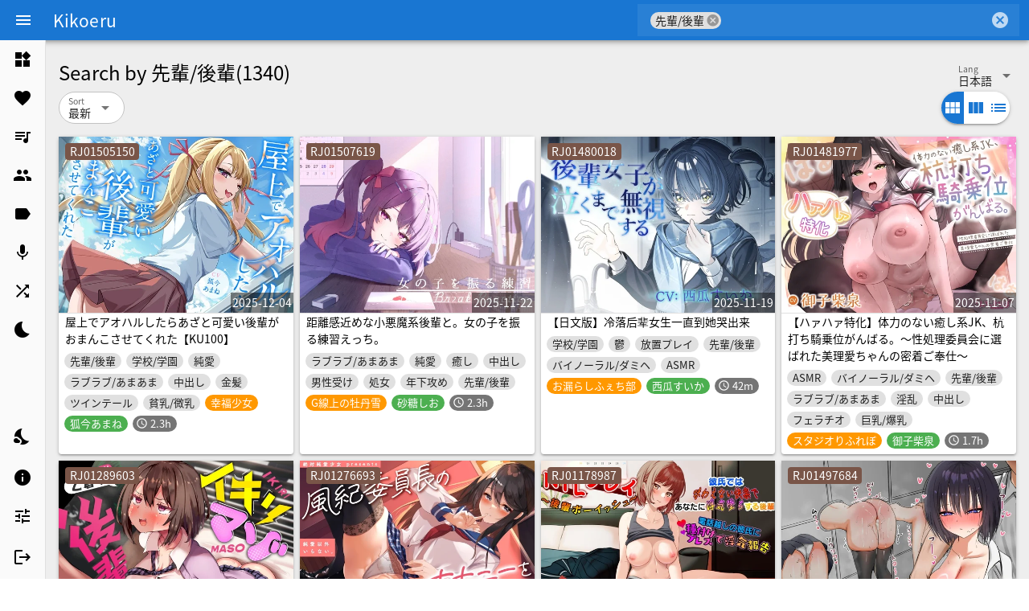

--- FILE ---
content_type: text/html; charset=utf-8
request_url: https://www.asmr.one/works?keyword=%E5%85%88%E8%BC%A9%2F%E5%BE%8C%E8%BC%A9
body_size: 12778
content:
<!DOCTYPE html><html lang="ja" dir="ltr"><head><base href="/"><title>Search by 先輩/後輩 | Page 1 - ASMR Online</title><meta charset="utf-8"><meta name="keywords" content="asmrone, asmr one, ASMR, ASMR Online, 在线音声, 同人音声, Doujin ASMR, Japanese ASMR"><meta name="format-detection" content="telephone=no"><meta name="msapplication-tap-highlight" content="no"><meta name="viewport" content="user-scalable=no,initial-scale=1,maximum-scale=1,minimum-scale=1,width=device-width"><link rel="icon" type="image/png" href="statics/app-logo-128x128.png"><link rel="icon" type="image/png" sizes="16x16" href="statics/icons/favicon-16x16.png"><link rel="icon" type="image/png" sizes="32x32" href="statics/icons/favicon-32x32.png"><link rel="icon" type="image/png" sizes="96x96" href="statics/icons/favicon-96x96.png"><link rel="icon" type="image/ico" href="statics/icons/favicon.ico"><link rel="preconnect" href="https://fonts.gstatic.com" as="font" crossorigin=""><link rel="preconnect" href="https://api.asmr-200.com" as="fetch" crossorigin=""><style>#console-output > pre {
            white-space: pre-wrap;       /* Since CSS 2.1 */
            white-space: -moz-pre-wrap;  /* Mozilla, since 1999 */
            white-space: -pre-wrap;      /* Opera 4-6 */
            white-space: -o-pre-wrap;    /* Opera 7 */
            word-wrap: break-word;       /* Internet Explorer 5.5+ */
            padding-bottom: 2em;
        }
        #console-output > .uncaught-error {
            color: darkred;
        }

        #console-output > .debug {
            color: blue;
        }

        #console-output > .log {
            color: black;
        }

        #console-output > .info {
            color: green;
        }

        #console-output > .warn {
            color: orange;
        }

        #console-output > .error {
            color: red;
        }</style><link href="/css/app.0590bde8.css" rel="stylesheet"><link data-assets-retry-hooked="true" data-vue-meta="1" rel="canonical" href="https://www.asmr.one/works?keyword=%E5%85%88%E8%BC%A9%2F%E5%BE%8C%E8%BC%A9&amp;page=1"><meta data-vue-meta="1" property="og:site_name" content="ASMR Online"><meta data-vue-meta="1" property="og:url" content="https://www.asmr.one/works?keyword=%E5%85%88%E8%BC%A9%2F%E5%BE%8C%E8%BC%A9&amp;page=1"><meta data-vue-meta="1" property="og:type" content="website"><meta data-vue-meta="1" property="og:title" content="Search by 先輩/後輩 | Page 1 - ASMR Online"><meta data-vue-meta="1" name="twitter:card" content="summary_large_image"><meta data-vue-meta="1" property="og:description" content="Listen online for free on asmr.one!

RJ01505150 屋上でアオハルしたらあざと可愛い後輩がおまんこさせてくれた【KU100】

RJ01507619 距離感近めな小悪魔系後輩と。女の子を振る練習えっち。

RJ01480018 【日文版】冷落后辈女生一直到她哭出来

RJ01481977 【ハァハァ特化】体力のない癒し系JK、杭打ち騎乗位がんばる。～性処理委員会に選ばれた美理愛ちゃんの密着ご奉仕～

RJ01289603 【简体中文版】【闻鸡鸡】爱摆架子的抖M学妹【败北高潮・耳边哦吼声】

RJ01276693 【简体中文版】如果看到风纪委员长的自慰的话。严肃认真的淫乱女高中生前辈、直到求她和我甜蜜恩爱怀孕做爱为止♪

RJ01178987 【繁体中文版】【KU100】NTLプレイ～後輩ボーイッシュ～彼氏では味わえない快楽であなたに浮気墜ちする後輩〈電話越しの彼氏に種付けプレスで浮気報告〉

RJ01497684 【壁尻ハメ比べ孕ませ交尾】繫殖力が誰よりも優秀なあなたが、憧れのアイドルJKや初対面のぷにまん少女や大好きなクール系彼女をひたすら犯して愛して孕ませまくる話

RJ01490395 放課後裏部活動 奉仕部見習い1年B組 かえで✨

RJ01463756 【CV:鈴代紗弓&amp;楠木ともり】友達の妹が俺にだけウザいASMR～後輩女子の甘ウザ囁き&amp;塩対応女子の甘罵倒をいっしょに流し込まれる音声～

RJ01489654 ひと夏の想い出『癒姫学園水泳部』～マイペースな後輩で幼なじみ～【CV.花岩香奈】

RJ01479926 【CV.夏吉ゆうこ】ヤンデレ後輩ちゃんに監禁されて癒される窮屈な一日。【拘束・髪を切る音・耳かき・吐息・寝息】

RJ01483200 【BSS】清楚系ビッチ先輩によるドスケベハメ撮り実況報告

RJ01469830 ダウナー系クールな後輩JKゆずりちゃんは僕のことをゆずらない。

RJ01482963 【简体中文版】【雌〇鬼×治愈】与善待处男的后辈系雌〇鬼的甜蜜互动迷你音声剧～被挑衅、被温柔对待、被欺负～（暂定）【KU100双声道收录音】​

RJ01481528 名家で清楚な雪女後輩に熱い子種を搾られる。～あなたの体温に依存する寒がり雪女ちゃんと密着子作りえっちで温まる話～

RJ01482367 生徒会の後輩レイに癒される

RJ01472230 かじょサポ～会社のツンデレ後輩は、先輩のお世話をするのが大好き～

RJ01435538 友達が帰ってくる間に可愛ぎゃるのお姉さんが筆おろしをしてくれました

RJ01424035 【简体中文版】被扶她后辈催〇了…?
..."><meta data-vue-meta="1" property="og:image" content="https://api.asmr-200.com/api/cover/1505150.jpg?type=main"><meta data-vue-meta="1" name="twitter:image:src" content="https://api.asmr-200.com/api/cover/1505150.jpg?type=main"><meta data-vue-meta="1" name="description" content="Listen online for free on asmr.one!

RJ01505150 屋上でアオハルしたらあざと可愛い後輩がおまんこさせてくれた【KU100】

RJ01507619 距離感近めな小悪魔系後輩と。女の子を振る練習えっち。

RJ01480018 【日文版】冷落后辈女生一直到她哭出来

RJ01481977 【ハァハァ特化】体力のない癒し系JK、杭打ち騎乗位がんばる。～性処理委員会に選ばれた美理愛ちゃんの密着ご奉仕～

RJ01289603 【简体中文版】【闻鸡鸡】爱摆架子的抖M学妹【败北高潮・耳边哦吼声】

RJ01276693 【简体中文版】如果看到风纪委员长的自慰的话。严肃认真的淫乱女高中生前辈、直到求她和我甜蜜恩爱怀孕做爱为止♪

RJ01178987 【繁体中文版】【KU100】NTLプレイ～後輩ボーイッシュ～彼氏では味わえない快楽であなたに浮気墜ちする後輩〈電話越しの彼氏に種付けプレスで浮気報告〉

RJ01497684 【壁尻ハメ比べ孕ませ交尾】繫殖力が誰よりも優秀なあなたが、憧れのアイドルJKや初対面のぷにまん少女や大好きなクール系彼女をひたすら犯して愛して孕ませまくる話

RJ01490395 放課後裏部活動 奉仕部見習い1年B組 かえで✨

RJ01463756 【CV:鈴代紗弓&amp;楠木ともり】友達の妹が俺にだけウザいASMR～後輩女子の甘ウザ囁き&amp;塩対応女子の甘罵倒をいっしょに流し込まれる音声～

RJ01489654 ひと夏の想い出『癒姫学園水泳部』～マイペースな後輩で幼なじみ～【CV.花岩香奈】

RJ01479926 【CV.夏吉ゆうこ】ヤンデレ後輩ちゃんに監禁されて癒される窮屈な一日。【拘束・髪を切る音・耳かき・吐息・寝息】

RJ01483200 【BSS】清楚系ビッチ先輩によるドスケベハメ撮り実況報告

RJ01469830 ダウナー系クールな後輩JKゆずりちゃんは僕のことをゆずらない。

RJ01482963 【简体中文版】【雌〇鬼×治愈】与善待处男的后辈系雌〇鬼的甜蜜互动迷你音声剧～被挑衅、被温柔对待、被欺负～（暂定）【KU100双声道收录音】​

RJ01481528 名家で清楚な雪女後輩に熱い子種を搾られる。～あなたの体温に依存する寒がり雪女ちゃんと密着子作りえっちで温まる話～

RJ01482367 生徒会の後輩レイに癒される

RJ01472230 かじょサポ～会社のツンデレ後輩は、先輩のお世話をするのが大好き～

RJ01435538 友達が帰ってくる間に可愛ぎゃるのお姉さんが筆おろしをしてくれました

RJ01424035 【简体中文版】被扶她后辈催〇了…?
..." data-vmid="description"></head><body class="desktop no-touch body--light"><noscript>We are sorry, but Kikoeru requires Javascript to work.</noscript><div id="js-loading" hidden=""><p>正在加载 JS 文件，如果你一直看到本界面，请使用 VPN</p><p>Loading JS file, if you keep seeing this screen, please contact contact#asmr.one (Replace # with @)</p><div id="console-output"><pre class="info">[INFO] fetch success /css/app.0590bde8.css {
    "retryTimes": 0,
    "failed": [],
    "succeeded": [
        "https://asmr.one/css/app.0590bde8.css"
    ]
}</pre><pre class="info">[INFO] fetch success /js/vendor.282590e7.js {
    "retryTimes": 0,
    "failed": [],
    "succeeded": [
        "https://asmr.one/js/vendor.282590e7.js"
    ]
}</pre><pre class="log">[LOG] initialize settings</pre></div></div><div id="q-app" class="ja-fonts"><div tabindex="-1" class="q-layout q-layout--standard bg-grey-3" style="min-height: 718px;"><!----><!----><header class="q-header q-layout__section--marginal shadow-4 fixed-top"><div role="toolbar" class="q-toolbar row no-wrap items-center row"><button tabindex="0" type="button" class="q-btn q-btn-item non-selectable no-outline q-mr-sm q-btn--flat q-btn--round q-btn--actionable q-focusable q-hoverable q-btn--wrap q-btn--dense" aria-label="Menu"><span class="q-focus-helper"></span><span class="q-btn__wrapper col row q-anchor--skip"><span class="q-btn__content text-center col items-center q-anchor--skip justify-center row"><i aria-hidden="true" role="img" class="q-icon notranslate material-icons" data-nosnippet="true">menu</i></span></span></button><!----><div class="gt-xs col-auto q-toolbar__title ellipsis"><a href="/" class="text-white router-link-active">
            Kikoeru
          </a></div><div class="q-space"></div><label for="f_e389171a-f4a7-46b9-b184-ddcb226793d1" class="q-field q-validation-component row no-wrap items-start overflow-auto q-select q-field--auto-height q-select--with-input q-select--with-chips q-select--multiple q-field--standout q-field--square q-field--float q-field--dense q-field--dark" dense="" square="" standout="" dark="" use-input="" use-chips="" hide-dropdown-icon="" style="max-height: 40px;"><div class="q-field__inner relative-position col self-stretch"><div tabindex="-1" class="q-field__control relative-position row no-wrap"><div class="q-field__control-container col relative-position row no-wrap q-anchor--skip"><div class="q-field__native row items-center"><div tabindex="-1" class="q-chip row inline no-wrap items-center q-ma-xs q-chip--dense q-chip--clickable cursor-pointer non-selectable q-hoverable"><div class="q-focus-helper"></div><div class="q-chip__content col row no-wrap items-center q-anchor--skip"><span class="ellipsis">先輩/後輩</span></div><i aria-hidden="false" role="button" class="q-chip__icon q-chip__icon--remove cursor-pointer q-icon notranslate material-icons" tabindex="-1" aria-label="Remove" data-nosnippet="true">cancel</i></div><input type="search" tabindex="0" role="combobox" aria-readonly="false" aria-autocomplete="list" aria-expanded="false" aria-controls="f_e389171a-f4a7-46b9-b184-ddcb226793d1_lb" id="f_e389171a-f4a7-46b9-b184-ddcb226793d1" class="q-field__input q-placeholder col q-field__input--padding"></div></div><div class="q-field__append q-field__marginal row no-wrap items-center"><i aria-hidden="true" role="presentation" class="cursor-pointer q-icon notranslate material-icons" data-nosnippet="true">cancel</i></div></div></div></label></div><!----><!----><!----><!----></header><div class="q-drawer-container"><aside class="q-drawer q-drawer--left q-drawer--bordered q-drawer--mini fixed q-drawer--on-top" style="width: 57px; top: 50px; transform: translateX(0px);"><div class="q-drawer__content fit scroll bg-grey-1"><div class="fit q-scrollarea"><div class="q-scrollarea__container scroll relative-position fit hide-scrollbar"><div class="q-scrollarea__content absolute"><!----><div class="q-list"><a role="listitem" tabindex="0" href="/" class="q-item q-item-type row no-wrap q-item--clickable q-link cursor-pointer q-focusable q-hoverable"><div tabindex="-1" class="q-focus-helper"></div><div class="q-item__section column q-item__section--avatar q-item__section--side justify-center"><i aria-hidden="true" role="presentation" class="q-icon notranslate material-icons" data-nosnippet="true">widgets</i></div><div class="q-item__section column q-item__section--main justify-center"><div class="q-item__label text-subtitle1">
                ライブラリ
              </div></div></a><a role="listitem" tabindex="0" href="/favourites" class="q-item q-item-type row no-wrap q-item--clickable q-link cursor-pointer q-focusable q-hoverable"><div tabindex="-1" class="q-focus-helper"></div><div class="q-item__section column q-item__section--avatar q-item__section--side justify-center"><i aria-hidden="true" role="presentation" class="q-icon notranslate material-icons" data-nosnippet="true">favorite</i></div><div class="q-item__section column q-item__section--main justify-center"><div class="q-item__label text-subtitle1">
                お気に入り
              </div></div></a><a role="listitem" tabindex="0" href="/playlists" class="q-item q-item-type row no-wrap q-item--clickable q-link cursor-pointer q-focusable q-hoverable"><div tabindex="-1" class="q-focus-helper"></div><div class="q-item__section column q-item__section--avatar q-item__section--side justify-center"><i aria-hidden="true" role="presentation" class="q-icon notranslate material-icons" data-nosnippet="true">queue_music</i></div><div class="q-item__section column q-item__section--main justify-center"><div class="q-item__label text-subtitle1">
                再生リスト
              </div></div></a><a role="listitem" tabindex="0" href="/circles" class="q-item q-item-type row no-wrap q-item--clickable q-link cursor-pointer q-focusable q-hoverable"><div tabindex="-1" class="q-focus-helper"></div><div class="q-item__section column q-item__section--avatar q-item__section--side justify-center"><i aria-hidden="true" role="presentation" class="q-icon notranslate material-icons" data-nosnippet="true">group</i></div><div class="q-item__section column q-item__section--main justify-center"><div class="q-item__label text-subtitle1">
                サークル
              </div></div></a><a role="listitem" tabindex="0" href="/tags" class="q-item q-item-type row no-wrap q-item--clickable q-link cursor-pointer q-focusable q-hoverable"><div tabindex="-1" class="q-focus-helper"></div><div class="q-item__section column q-item__section--avatar q-item__section--side justify-center"><i aria-hidden="true" role="presentation" class="q-icon notranslate material-icons" data-nosnippet="true">label</i></div><div class="q-item__section column q-item__section--main justify-center"><div class="q-item__label text-subtitle1">
                タグ
              </div></div></a><a role="listitem" tabindex="0" href="/vas" class="q-item q-item-type row no-wrap q-item--clickable q-link cursor-pointer q-focusable q-hoverable"><div tabindex="-1" class="q-focus-helper"></div><div class="q-item__section column q-item__section--avatar q-item__section--side justify-center"><i aria-hidden="true" role="presentation" class="q-icon notranslate material-icons" data-nosnippet="true">mic</i></div><div class="q-item__section column q-item__section--main justify-center"><div class="q-item__label text-subtitle1">
                声優
              </div></div></a><div role="listitem" tabindex="0" class="q-item q-item-type row no-wrap q-item--clickable q-link cursor-pointer q-focusable q-hoverable"><div tabindex="-1" class="q-focus-helper"></div><div class="q-item__section column q-item__section--avatar q-item__section--side justify-center"><i aria-hidden="true" role="presentation" class="q-icon notranslate material-icons" data-nosnippet="true">shuffle</i></div><div class="q-item__section column q-item__section--main justify-center"><div class="q-item__label text-subtitle1">
                ランダム
              </div></div></div><div role="listitem" tabindex="0" class="q-item q-item-type row no-wrap q-item--clickable q-link cursor-pointer q-focusable q-hoverable"><div tabindex="-1" class="q-focus-helper"></div><div class="q-item__section column q-item__section--avatar q-item__section--side justify-center"><i aria-hidden="true" role="presentation" class="q-icon notranslate material-icons" data-nosnippet="true">bedtime</i></div><div class="q-item__section column q-item__section--main justify-center"><div class="q-item__label text-subtitle1">
                スリープモード
              </div></div></div></div><div class="q-list"><div role="listitem" class="q-item q-item-type row no-wrap" style="height: 54px;"><div class="q-item__section column q-item__section--avatar q-item__section--side justify-center"><i aria-hidden="true" role="presentation" class="q-icon notranslate material-icons" data-nosnippet="true">nights_stay</i></div><div class="q-item__section column q-item__section--main justify-center"><div class="q-item__label text-subtitle1">
                ダークモード
              </div><div class="q-item__label q-item__label--caption text-caption" style="overflow: hidden; display: -webkit-box; -webkit-box-orient: vertical; -webkit-line-clamp: 2;">
                Off
              </div></div><div class="q-item__section column q-item__section--side justify-center"><div tabindex="0" role="switch" aria-checked="false" class="q-toggle cursor-pointer no-outline row inline no-wrap items-center q-toggle--dense"><div aria-hidden="true" class="q-toggle__inner relative-position non-selectable q-toggle__inner--falsy"><input type="checkbox" class="hidden q-toggle__native absolute q-ma-none q-pa-none"><div class="q-toggle__track"></div><div class="q-toggle__thumb absolute flex flex-center no-wrap"></div></div><span tabindex="-1" class="no-outline"></span></div></div></div><a role="listitem" tabindex="0" href="/about" class="q-item q-item-type row no-wrap q-item--clickable q-link cursor-pointer q-focusable q-hoverable"><div tabindex="-1" class="q-focus-helper"></div><div class="q-item__section column q-item__section--avatar q-item__section--side justify-center"><i aria-hidden="true" role="presentation" class="q-icon notranslate material-icons" data-nosnippet="true">info</i></div><div class="q-item__section column q-item__section--main justify-center"><div class="q-item__label text-subtitle1">
                About
              </div></div></a><a role="listitem" tabindex="0" href="/settings" class="q-item q-item-type row no-wrap q-item--clickable q-link cursor-pointer q-focusable q-hoverable"><div tabindex="-1" class="q-focus-helper"></div><div class="q-item__section column q-item__section--avatar q-item__section--side justify-center"><i aria-hidden="true" role="presentation" class="q-icon notranslate material-icons" data-nosnippet="true">tune</i></div><div class="q-item__section column q-item__section--main justify-center"><div class="q-item__label text-subtitle1">
                設定
              </div></div></a><div role="listitem" tabindex="0" class="q-item q-item-type row no-wrap q-item--clickable q-link cursor-pointer q-focusable q-hoverable" id="logout" style="height: 54px;"><div tabindex="-1" class="q-focus-helper"></div><div class="q-item__section column q-item__section--avatar q-item__section--side justify-center"><i aria-hidden="true" role="presentation" class="q-icon notranslate material-icons" data-nosnippet="true">logout</i></div><div class="q-item__section column q-item__section--main justify-center"><div class="q-item__label text-subtitle1">
                ログアウト
              </div><div class="q-item__label q-item__label--caption text-caption" style="overflow: hidden; display: -webkit-box; -webkit-box-orient: vertical; -webkit-line-clamp: 2;">guest</div></div></div><div role="listitem" tabindex="0" class="q-item q-item-type row no-wrap q-item--clickable q-link cursor-pointer q-focusable q-hoverable" id="login" style="display: none;"><div tabindex="-1" class="q-focus-helper"></div><div class="q-item__section column q-item__section--avatar q-item__section--side justify-center"><i aria-hidden="true" role="presentation" class="q-icon notranslate material-icons" data-nosnippet="true">person_add</i></div><div class="q-item__section column q-item__section--main justify-center"><div class="q-item__label text-subtitle1">
                登録 / ログイン
              </div></div></div></div></div><!----><!----></div><!----><div aria-hidden="true" class="q-scrollarea__bar q-scrollarea__bar--v absolute-right q-scrollarea__bar--invisible"></div><div aria-hidden="true" class="q-scrollarea__bar q-scrollarea__bar--h absolute-bottom q-scrollarea__bar--invisible"></div><div aria-hidden="true" class="q-scrollarea__thumb q-scrollarea__thumb--v absolute-right q-scrollarea__thumb--invisible" style="top: 0px; height: 668px;"></div><div aria-hidden="true" class="q-scrollarea__thumb q-scrollarea__thumb--h absolute-bottom q-scrollarea__thumb--invisible" style="left: 0px; width: 56px;"></div></div></div></aside></div><!----><!----><div class="q-page-container" style="padding-top: 50px; padding-left: 57px; padding-bottom: 0px;"><div><!----><!----><div class="q-pt-lg q-px-md text-h5 text-weight-regular flex"><h1 class="text-h5 q-mb-none text-black">
      Search by

      <span class="inline-block">
        先輩/後輩
      </span></h1><span style="">
        (1340)
    </span><div class="q-space"></div><label for="f_618544b1-1f22-4f2b-a6fe-e3a4b60bf787" class="q-field q-validation-component row no-wrap items-start col-auto q-select q-field--auto-height q-select--without-input q-select--without-chips q-select--single q-field--borderless q-field--float q-field--labeled q-field--dense"><div class="q-field__inner relative-position col self-stretch"><div tabindex="-1" class="q-field__control relative-position row no-wrap"><div class="q-field__control-container col relative-position row no-wrap q-anchor--skip"><div class="q-field__native row items-center"><span>日本語</span><input id="f_618544b1-1f22-4f2b-a6fe-e3a4b60bf787" readonly="readonly" tabindex="0" role="combobox" aria-label="Lang" aria-readonly="false" aria-autocomplete="none" aria-expanded="false" aria-controls="f_618544b1-1f22-4f2b-a6fe-e3a4b60bf787_lb" class="q-select__focus-target"></div><div class="q-field__label no-pointer-events absolute ellipsis">Lang</div></div><div class="q-field__append q-field__marginal row no-wrap items-center q-anchor--skip"><i aria-hidden="true" role="presentation" class="q-select__dropdown-icon q-icon notranslate material-icons" data-nosnippet="true">arrow_drop_down</i></div><!----></div></div></label></div><div class="row justify-center q-mx-md"><main class="q-page col" style="min-height: calc((100vh - 50px) - 100px);"><div class="row justify-between q-mb-md q-mr-sm"><label for="f_f1903411-4eb2-441f-bf5a-04a60c045574" class="q-field q-validation-component row no-wrap items-start col-auto q-select q-field--auto-height q-select--without-input q-select--without-chips q-select--single q-field--outlined q-field--rounded q-field--float q-field--labeled q-field--dense"><div class="q-field__inner relative-position col self-stretch"><div tabindex="-1" class="q-field__control relative-position row no-wrap bg-white"><div class="q-field__control-container col relative-position row no-wrap q-anchor--skip"><div class="q-field__native row items-center"><span>最新</span><input id="f_f1903411-4eb2-441f-bf5a-04a60c045574" readonly="readonly" tabindex="0" role="combobox" aria-label="Sort" aria-readonly="false" aria-autocomplete="none" aria-expanded="false" aria-controls="f_f1903411-4eb2-441f-bf5a-04a60c045574_lb" class="q-select__focus-target"></div><div class="q-field__label no-pointer-events absolute ellipsis">Sort</div></div><div class="q-field__append q-field__marginal row no-wrap items-center q-anchor--skip"><i aria-hidden="true" role="presentation" class="q-select__dropdown-icon q-icon notranslate material-icons" data-nosnippet="true">arrow_drop_down</i></div><!----></div></div></label><!----><div class="q-btn-group row no-wrap q-btn-group--spread q-btn-toggle col-auto q-btn-group--rounded" style="width: 85px;"><button tabindex="0" type="button" class="q-btn q-btn-item non-selectable no-outline q-btn--standard q-btn--rectangle q-btn--rounded bg-primary text-white q-btn--actionable q-focusable q-hoverable q-btn--wrap q-btn--dense" aria-pressed="true"><span class="q-focus-helper"></span><span class="q-btn__wrapper col row q-anchor--skip"><span class="q-btn__content text-center col items-center q-anchor--skip justify-center row"><i aria-hidden="true" role="img" class="q-icon notranslate material-icons" data-nosnippet="true">view_module</i></span></span></button><button tabindex="0" type="button" class="q-btn q-btn-item non-selectable no-outline q-btn--standard q-btn--rectangle q-btn--rounded bg-white text-primary q-btn--actionable q-focusable q-hoverable q-btn--wrap q-btn--dense" aria-pressed="false"><span class="q-focus-helper"></span><span class="q-btn__wrapper col row q-anchor--skip"><span class="q-btn__content text-center col items-center q-anchor--skip justify-center row"><i aria-hidden="true" role="img" class="q-icon notranslate material-icons" data-nosnippet="true">view_column</i></span></span></button><button tabindex="0" type="button" class="q-btn q-btn-item non-selectable no-outline q-btn--standard q-btn--rectangle q-btn--rounded bg-white text-primary q-btn--actionable q-focusable q-hoverable q-btn--wrap q-btn--dense" aria-pressed="false"><span class="q-focus-helper"></span><span class="q-btn__wrapper col row q-anchor--skip"><span class="q-btn__content text-center col items-center q-anchor--skip justify-center row"><i aria-hidden="true" role="img" class="q-icon notranslate material-icons" data-nosnippet="true">list</i></span></span></button></div></div><div class="row q-col-gutter-x-sm q-col-gutter-y-sm"><div id="RJ01505150" class="col-xs-6 col-sm-4 col-md-3 col-lg-2 col-xl-2"><div class="q-intersection fit work-card-intersection" style="min-height: 200px;"><div><div class="fit q-card"><a href="/work/RJ01505150" class=""><a href="/work/RJ01505150" class=""><div role="img" aria-label="Cover of 屋上でアオハルしたらあざと可愛い後輩がおまんこさせてくれた【KU100】" class="q-img overflow-hidden q-img--menu" style="max-width: 560px;"><div style="padding-bottom: 75%;"></div><div class="q-img__image absolute-full" style="background-size: cover; background-position: 50% 50%; background-image: url(&quot;https://api.asmr-200.com/api/cover/1505150.jpg?type=main&quot;);"><img alt="Cover of 屋上でアオハルしたらあざと可愛い後輩がおまんこさせてくれた【KU100】" src="https://api.asmr-200.com/api/cover/1505150.jpg?type=main" aria-hidden="true" class="absolute-full fit"></div><div class="q-img__content absolute-full"><div class="absolute-top-left transparent" style="padding: 0px;"><div class="q-chip row inline no-wrap items-center q-ma-sm bg-brown text-white q-chip--colored q-chip--dense q-chip--square"><div class="q-chip__content col row no-wrap items-center q-anchor--skip">
            RJ01505150
          </div></div></div><div class="absolute-bottom-right" style="padding: 2px;">
          2025-12-04
        </div></div></div></a></a><hr aria-orientation="horizontal" class="q-separator q-separator q-separator--horizontal"><div><div class="q-mx-sm text-weight-medium ellipsis-3-lines"><a href="/work/RJ01505150" class="" style="color: inherit;">
          屋上でアオハルしたらあざと可愛い後輩がおまんこさせてくれた【KU100】
        </a></div><div class="q-ma-xs"><a data-v-a44dd3d2="" href="/works?keyword=%E5%85%88%E8%BC%A9%2F%E5%BE%8C%E8%BC%A9" aria-current="page" class="router-link-exact-active router-link-active"><div class="q-chip row inline no-wrap items-center chip shadow-0 text-weight-medium" style="font-size: 10px;"><div class="q-chip__content col row no-wrap items-center q-anchor--skip"><span class="chip-content">
              先輩/後輩
            </span></div></div></a><a data-v-a44dd3d2="" href="/works?keyword=%E5%AD%A6%E6%A0%A1%2F%E5%AD%A6%E5%9C%92" class="router-link-active"><div class="q-chip row inline no-wrap items-center chip shadow-0 text-weight-medium" style="font-size: 10px;"><div class="q-chip__content col row no-wrap items-center q-anchor--skip"><span class="chip-content">
              学校/学園
            </span></div></div></a><a data-v-a44dd3d2="" href="/works?keyword=%E7%B4%94%E6%84%9B" class="router-link-active"><div class="q-chip row inline no-wrap items-center chip shadow-0 text-weight-medium" style="font-size: 10px;"><div class="q-chip__content col row no-wrap items-center q-anchor--skip"><span class="chip-content">
              純愛
            </span></div></div></a><a data-v-a44dd3d2="" href="/works?keyword=%E3%83%A9%E3%83%96%E3%83%A9%E3%83%96%2F%E3%81%82%E3%81%BE%E3%81%82%E3%81%BE" class="router-link-active"><div class="q-chip row inline no-wrap items-center chip shadow-0 text-weight-medium" style="font-size: 10px;"><div class="q-chip__content col row no-wrap items-center q-anchor--skip"><span class="chip-content">
              ラブラブ/あまあま
            </span></div></div></a><a data-v-a44dd3d2="" href="/works?keyword=%E4%B8%AD%E5%87%BA%E3%81%97" class="router-link-active"><div class="q-chip row inline no-wrap items-center chip shadow-0 text-weight-medium" style="font-size: 10px;"><div class="q-chip__content col row no-wrap items-center q-anchor--skip"><span class="chip-content">
              中出し
            </span></div></div></a><a data-v-a44dd3d2="" href="/works?keyword=%E9%87%91%E9%AB%AA" class="router-link-active"><div class="q-chip row inline no-wrap items-center chip shadow-0 text-weight-medium" style="font-size: 10px;"><div class="q-chip__content col row no-wrap items-center q-anchor--skip"><span class="chip-content">
              金髪
            </span></div></div></a><a data-v-a44dd3d2="" href="/works?keyword=%E3%83%84%E3%82%A4%E3%83%B3%E3%83%86%E3%83%BC%E3%83%AB" class="router-link-active"><div class="q-chip row inline no-wrap items-center chip shadow-0 text-weight-medium" style="font-size: 10px;"><div class="q-chip__content col row no-wrap items-center q-anchor--skip"><span class="chip-content">
              ツインテール
            </span></div></div></a><a data-v-a44dd3d2="" href="/works?keyword=%E8%B2%A7%E4%B9%B3%2F%E5%BE%AE%E4%B9%B3" class="router-link-active"><div class="q-chip row inline no-wrap items-center chip shadow-0 text-weight-medium" style="font-size: 10px;"><div class="q-chip__content col row no-wrap items-center q-anchor--skip"><span class="chip-content">
              貧乳/微乳
            </span></div></div></a><a data-v-a44dd3d2="" href="/works?keyword=%E5%B9%B8%E7%A6%8F%E5%B0%91%E5%A5%B3" class="router-link-active" style="display: inline;"><div class="q-chip row inline no-wrap items-center chip shadow-0 text-weight-medium bg-orange text-white" style="font-size: 10px;"><div class="q-chip__content col row no-wrap items-center q-anchor--skip"><span class="chip-content ellipsis">
              幸福少女
            </span></div></div></a><a data-v-a44dd3d2="" href="/works?keyword=%E7%8B%90%E4%BB%8A%E3%81%82%E3%81%BE%E3%81%AD" class="router-link-active"><div class="q-chip row inline no-wrap items-center chip shadow-0 text-weight-medium bg-green text-white q-chip--colored" style="font-size: 10px;"><div class="q-chip__content col row no-wrap items-center q-anchor--skip"><span class="chip-content">
              狐今あまね
            </span></div></div></a><div class="q-chip row inline no-wrap items-center chip shadow-0 text-weight-medium bg-grey-7 text-white q-chip--colored" style="font-size: 10px;"><i aria-hidden="true" role="presentation" class="q-chip__icon q-chip__icon--left q-icon notranslate material-icons" data-nosnippet="true">schedule</i><div class="q-chip__content col row no-wrap items-center q-anchor--skip"><span class="chip-content">
            2.3h
          </span></div></div><!----></div></div></div></div></div></div><div id="RJ01507619" class="col-xs-6 col-sm-4 col-md-3 col-lg-2 col-xl-2"><div class="q-intersection fit work-card-intersection" style="min-height: 200px;"><div><div class="fit q-card"><a href="/work/RJ01507619" class=""><a href="/work/RJ01507619" class=""><div role="img" aria-label="Cover of 距離感近めな小悪魔系後輩と。女の子を振る練習えっち。" class="q-img overflow-hidden q-img--menu" style="max-width: 560px;"><div style="padding-bottom: 75%;"></div><div class="q-img__image absolute-full" style="background-size: cover; background-position: 50% 50%; background-image: url(&quot;https://api.asmr-200.com/api/cover/1507619.jpg?type=main&quot;);"><img alt="Cover of 距離感近めな小悪魔系後輩と。女の子を振る練習えっち。" src="https://api.asmr-200.com/api/cover/1507619.jpg?type=main" aria-hidden="true" class="absolute-full fit"></div><div class="q-img__content absolute-full"><div class="absolute-top-left transparent" style="padding: 0px;"><div class="q-chip row inline no-wrap items-center q-ma-sm bg-brown text-white q-chip--colored q-chip--dense q-chip--square"><div class="q-chip__content col row no-wrap items-center q-anchor--skip">
            RJ01507619
          </div></div></div><div class="absolute-bottom-right" style="padding: 2px;">
          2025-11-22
        </div></div></div></a></a><hr aria-orientation="horizontal" class="q-separator q-separator q-separator--horizontal"><div><div class="q-mx-sm text-weight-medium ellipsis-3-lines"><a href="/work/RJ01507619" class="" style="color: inherit;">
          距離感近めな小悪魔系後輩と。女の子を振る練習えっち。
        </a></div><div class="q-ma-xs"><a data-v-a44dd3d2="" href="/works?keyword=%E3%83%A9%E3%83%96%E3%83%A9%E3%83%96%2F%E3%81%82%E3%81%BE%E3%81%82%E3%81%BE" class="router-link-active"><div class="q-chip row inline no-wrap items-center chip shadow-0 text-weight-medium" style="font-size: 10px;"><div class="q-chip__content col row no-wrap items-center q-anchor--skip"><span class="chip-content">
              ラブラブ/あまあま
            </span></div></div></a><a data-v-a44dd3d2="" href="/works?keyword=%E7%B4%94%E6%84%9B" class="router-link-active"><div class="q-chip row inline no-wrap items-center chip shadow-0 text-weight-medium" style="font-size: 10px;"><div class="q-chip__content col row no-wrap items-center q-anchor--skip"><span class="chip-content">
              純愛
            </span></div></div></a><a data-v-a44dd3d2="" href="/works?keyword=%E7%99%92%E3%81%97" class="router-link-active"><div class="q-chip row inline no-wrap items-center chip shadow-0 text-weight-medium" style="font-size: 10px;"><div class="q-chip__content col row no-wrap items-center q-anchor--skip"><span class="chip-content">
              癒し
            </span></div></div></a><a data-v-a44dd3d2="" href="/works?keyword=%E4%B8%AD%E5%87%BA%E3%81%97" class="router-link-active"><div class="q-chip row inline no-wrap items-center chip shadow-0 text-weight-medium" style="font-size: 10px;"><div class="q-chip__content col row no-wrap items-center q-anchor--skip"><span class="chip-content">
              中出し
            </span></div></div></a><a data-v-a44dd3d2="" href="/works?keyword=%E7%94%B7%E6%80%A7%E5%8F%97%E3%81%91" class="router-link-active"><div class="q-chip row inline no-wrap items-center chip shadow-0 text-weight-medium" style="font-size: 10px;"><div class="q-chip__content col row no-wrap items-center q-anchor--skip"><span class="chip-content">
              男性受け
            </span></div></div></a><a data-v-a44dd3d2="" href="/works?keyword=%E5%87%A6%E5%A5%B3" class="router-link-active"><div class="q-chip row inline no-wrap items-center chip shadow-0 text-weight-medium" style="font-size: 10px;"><div class="q-chip__content col row no-wrap items-center q-anchor--skip"><span class="chip-content">
              処女
            </span></div></div></a><a data-v-a44dd3d2="" href="/works?keyword=%E5%B9%B4%E4%B8%8B%E6%94%BB%E3%82%81" class="router-link-active"><div class="q-chip row inline no-wrap items-center chip shadow-0 text-weight-medium" style="font-size: 10px;"><div class="q-chip__content col row no-wrap items-center q-anchor--skip"><span class="chip-content">
              年下攻め
            </span></div></div></a><a data-v-a44dd3d2="" href="/works?keyword=%E5%85%88%E8%BC%A9%2F%E5%BE%8C%E8%BC%A9" aria-current="page" class="router-link-exact-active router-link-active"><div class="q-chip row inline no-wrap items-center chip shadow-0 text-weight-medium" style="font-size: 10px;"><div class="q-chip__content col row no-wrap items-center q-anchor--skip"><span class="chip-content">
              先輩/後輩
            </span></div></div></a><a data-v-a44dd3d2="" href="/works?keyword=G%E7%B7%9A%E4%B8%8A%E3%81%AE%E7%89%A1%E4%B8%B9%E9%9B%AA" class="router-link-active" style="display: inline;"><div class="q-chip row inline no-wrap items-center chip shadow-0 text-weight-medium bg-orange text-white" style="font-size: 10px;"><div class="q-chip__content col row no-wrap items-center q-anchor--skip"><span class="chip-content ellipsis">
              G線上の牡丹雪
            </span></div></div></a><a data-v-a44dd3d2="" href="/works?keyword=%E7%A0%82%E7%B3%96%E3%81%97%E3%81%8A" class="router-link-active"><div class="q-chip row inline no-wrap items-center chip shadow-0 text-weight-medium bg-green text-white q-chip--colored" style="font-size: 10px;"><div class="q-chip__content col row no-wrap items-center q-anchor--skip"><span class="chip-content">
              砂糖しお
            </span></div></div></a><div class="q-chip row inline no-wrap items-center chip shadow-0 text-weight-medium bg-grey-7 text-white q-chip--colored" style="font-size: 10px;"><i aria-hidden="true" role="presentation" class="q-chip__icon q-chip__icon--left q-icon notranslate material-icons" data-nosnippet="true">schedule</i><div class="q-chip__content col row no-wrap items-center q-anchor--skip"><span class="chip-content">
            2.3h
          </span></div></div><!----></div></div></div></div></div></div><div id="RJ01480018" class="col-xs-6 col-sm-4 col-md-3 col-lg-2 col-xl-2"><div class="q-intersection fit work-card-intersection" style="min-height: 200px;"><div><div class="fit q-card"><a href="/work/RJ01480018" class=""><a href="/work/RJ01480018" class=""><div role="img" aria-label="Cover of 【日文版】冷落后辈女生一直到她哭出来" class="q-img overflow-hidden q-img--menu" style="max-width: 560px;"><div style="padding-bottom: 75%;"></div><div class="q-img__image absolute-full" style="background-size: cover; background-position: 50% 50%; background-image: url(&quot;https://api.asmr-200.com/api/cover/1480018.jpg?type=main&quot;);"><img alt="Cover of 【日文版】冷落后辈女生一直到她哭出来" src="https://api.asmr-200.com/api/cover/1480018.jpg?type=main" aria-hidden="true" class="absolute-full fit"></div><div class="q-img__content absolute-full"><div class="absolute-top-left transparent" style="padding: 0px;"><div class="q-chip row inline no-wrap items-center q-ma-sm bg-brown text-white q-chip--colored q-chip--dense q-chip--square"><div class="q-chip__content col row no-wrap items-center q-anchor--skip">
            RJ01480018
          </div></div></div><div class="absolute-bottom-right" style="padding: 2px;">
          2025-11-19
        </div></div></div></a></a><hr aria-orientation="horizontal" class="q-separator q-separator q-separator--horizontal"><div><div class="q-mx-sm text-weight-medium ellipsis-3-lines"><a href="/work/RJ01480018" class="" style="color: inherit;">
          【日文版】冷落后辈女生一直到她哭出来
        </a></div><div class="q-ma-xs"><a data-v-a44dd3d2="" href="/works?keyword=%E5%AD%A6%E6%A0%A1%2F%E5%AD%A6%E5%9C%92" class="router-link-active"><div class="q-chip row inline no-wrap items-center chip shadow-0 text-weight-medium" style="font-size: 10px;"><div class="q-chip__content col row no-wrap items-center q-anchor--skip"><span class="chip-content">
              学校/学園
            </span></div></div></a><a data-v-a44dd3d2="" href="/works?keyword=%E9%AC%B1" class="router-link-active"><div class="q-chip row inline no-wrap items-center chip shadow-0 text-weight-medium" style="font-size: 10px;"><div class="q-chip__content col row no-wrap items-center q-anchor--skip"><span class="chip-content">
              鬱
            </span></div></div></a><a data-v-a44dd3d2="" href="/works?keyword=%E6%94%BE%E7%BD%AE%E3%83%97%E3%83%AC%E3%82%A4" class="router-link-active"><div class="q-chip row inline no-wrap items-center chip shadow-0 text-weight-medium" style="font-size: 10px;"><div class="q-chip__content col row no-wrap items-center q-anchor--skip"><span class="chip-content">
              放置プレイ
            </span></div></div></a><a data-v-a44dd3d2="" href="/works?keyword=%E5%85%88%E8%BC%A9%2F%E5%BE%8C%E8%BC%A9" aria-current="page" class="router-link-exact-active router-link-active"><div class="q-chip row inline no-wrap items-center chip shadow-0 text-weight-medium" style="font-size: 10px;"><div class="q-chip__content col row no-wrap items-center q-anchor--skip"><span class="chip-content">
              先輩/後輩
            </span></div></div></a><a data-v-a44dd3d2="" href="/works?keyword=%E3%83%90%E3%82%A4%E3%83%8E%E3%83%BC%E3%83%A9%E3%83%AB%2F%E3%83%80%E3%83%9F%E3%83%98" class="router-link-active"><div class="q-chip row inline no-wrap items-center chip shadow-0 text-weight-medium" style="font-size: 10px;"><div class="q-chip__content col row no-wrap items-center q-anchor--skip"><span class="chip-content">
              バイノーラル/ダミヘ
            </span></div></div></a><a data-v-a44dd3d2="" href="/works?keyword=ASMR" class="router-link-active"><div class="q-chip row inline no-wrap items-center chip shadow-0 text-weight-medium" style="font-size: 10px;"><div class="q-chip__content col row no-wrap items-center q-anchor--skip"><span class="chip-content">
              ASMR
            </span></div></div></a><a data-v-a44dd3d2="" href="/works?keyword=%E3%81%8A%E6%BC%8F%E3%82%89%E3%81%97%E3%81%B5%E3%81%87%E3%81%A1%E9%83%A8" class="router-link-active" style="display: inline;"><div class="q-chip row inline no-wrap items-center chip shadow-0 text-weight-medium bg-orange text-white" style="font-size: 10px;"><div class="q-chip__content col row no-wrap items-center q-anchor--skip"><span class="chip-content ellipsis">
              お漏らしふぇち部
            </span></div></div></a><a data-v-a44dd3d2="" href="/works?keyword=%E8%A5%BF%E7%93%9C%E3%81%99%E3%81%84%E3%81%8B" class="router-link-active"><div class="q-chip row inline no-wrap items-center chip shadow-0 text-weight-medium bg-green text-white q-chip--colored" style="font-size: 10px;"><div class="q-chip__content col row no-wrap items-center q-anchor--skip"><span class="chip-content">
              西瓜すいか
            </span></div></div></a><div class="q-chip row inline no-wrap items-center chip shadow-0 text-weight-medium bg-grey-7 text-white q-chip--colored" style="font-size: 10px;"><i aria-hidden="true" role="presentation" class="q-chip__icon q-chip__icon--left q-icon notranslate material-icons" data-nosnippet="true">schedule</i><div class="q-chip__content col row no-wrap items-center q-anchor--skip"><span class="chip-content">
            42m
          </span></div></div><!----></div></div></div></div></div></div><div id="RJ01481977" class="col-xs-6 col-sm-4 col-md-3 col-lg-2 col-xl-2"><div class="q-intersection fit work-card-intersection" style="min-height: 200px;"><div><div class="fit q-card"><a href="/work/RJ01481977" class=""><a href="/work/RJ01481977" class=""><div role="img" aria-label="Cover of 【ハァハァ特化】体力のない癒し系JK、杭打ち騎乗位がんばる。～性処理委員会に選ばれた美理愛ちゃんの密着ご奉仕～" class="q-img overflow-hidden q-img--menu" style="max-width: 560px;"><div style="padding-bottom: 75%;"></div><div class="q-img__image absolute-full" style="background-size: cover; background-position: 50% 50%; background-image: url(&quot;https://api.asmr-200.com/api/cover/1481977.jpg?type=main&quot;);"><img alt="Cover of 【ハァハァ特化】体力のない癒し系JK、杭打ち騎乗位がんばる。～性処理委員会に選ばれた美理愛ちゃんの密着ご奉仕～" src="https://api.asmr-200.com/api/cover/1481977.jpg?type=main" aria-hidden="true" class="absolute-full fit"></div><div class="q-img__content absolute-full"><div class="absolute-top-left transparent" style="padding: 0px;"><div class="q-chip row inline no-wrap items-center q-ma-sm bg-brown text-white q-chip--colored q-chip--dense q-chip--square"><div class="q-chip__content col row no-wrap items-center q-anchor--skip">
            RJ01481977
          </div></div></div><div class="absolute-bottom-right" style="padding: 2px;">
          2025-11-07
        </div></div></div></a></a><hr aria-orientation="horizontal" class="q-separator q-separator q-separator--horizontal"><div><div class="q-mx-sm text-weight-medium ellipsis-3-lines"><a href="/work/RJ01481977" class="" style="color: inherit;">
          【ハァハァ特化】体力のない癒し系JK、杭打ち騎乗位がんばる。～性処理委員会に選ばれた美理愛ちゃんの密着ご奉仕～
        </a></div><div class="q-ma-xs"><a data-v-a44dd3d2="" href="/works?keyword=ASMR" class="router-link-active"><div class="q-chip row inline no-wrap items-center chip shadow-0 text-weight-medium" style="font-size: 10px;"><div class="q-chip__content col row no-wrap items-center q-anchor--skip"><span class="chip-content">
              ASMR
            </span></div></div></a><a data-v-a44dd3d2="" href="/works?keyword=%E3%83%90%E3%82%A4%E3%83%8E%E3%83%BC%E3%83%A9%E3%83%AB%2F%E3%83%80%E3%83%9F%E3%83%98" class="router-link-active"><div class="q-chip row inline no-wrap items-center chip shadow-0 text-weight-medium" style="font-size: 10px;"><div class="q-chip__content col row no-wrap items-center q-anchor--skip"><span class="chip-content">
              バイノーラル/ダミヘ
            </span></div></div></a><a data-v-a44dd3d2="" href="/works?keyword=%E5%85%88%E8%BC%A9%2F%E5%BE%8C%E8%BC%A9" aria-current="page" class="router-link-exact-active router-link-active"><div class="q-chip row inline no-wrap items-center chip shadow-0 text-weight-medium" style="font-size: 10px;"><div class="q-chip__content col row no-wrap items-center q-anchor--skip"><span class="chip-content">
              先輩/後輩
            </span></div></div></a><a data-v-a44dd3d2="" href="/works?keyword=%E3%83%A9%E3%83%96%E3%83%A9%E3%83%96%2F%E3%81%82%E3%81%BE%E3%81%82%E3%81%BE" class="router-link-active"><div class="q-chip row inline no-wrap items-center chip shadow-0 text-weight-medium" style="font-size: 10px;"><div class="q-chip__content col row no-wrap items-center q-anchor--skip"><span class="chip-content">
              ラブラブ/あまあま
            </span></div></div></a><a data-v-a44dd3d2="" href="/works?keyword=%E6%B7%AB%E4%B9%B1" class="router-link-active"><div class="q-chip row inline no-wrap items-center chip shadow-0 text-weight-medium" style="font-size: 10px;"><div class="q-chip__content col row no-wrap items-center q-anchor--skip"><span class="chip-content">
              淫乱
            </span></div></div></a><a data-v-a44dd3d2="" href="/works?keyword=%E4%B8%AD%E5%87%BA%E3%81%97" class="router-link-active"><div class="q-chip row inline no-wrap items-center chip shadow-0 text-weight-medium" style="font-size: 10px;"><div class="q-chip__content col row no-wrap items-center q-anchor--skip"><span class="chip-content">
              中出し
            </span></div></div></a><a data-v-a44dd3d2="" href="/works?keyword=%E3%83%95%E3%82%A7%E3%83%A9%E3%83%81%E3%82%AA" class="router-link-active"><div class="q-chip row inline no-wrap items-center chip shadow-0 text-weight-medium" style="font-size: 10px;"><div class="q-chip__content col row no-wrap items-center q-anchor--skip"><span class="chip-content">
              フェラチオ
            </span></div></div></a><a data-v-a44dd3d2="" href="/works?keyword=%E5%B7%A8%E4%B9%B3%2F%E7%88%86%E4%B9%B3" class="router-link-active"><div class="q-chip row inline no-wrap items-center chip shadow-0 text-weight-medium" style="font-size: 10px;"><div class="q-chip__content col row no-wrap items-center q-anchor--skip"><span class="chip-content">
              巨乳/爆乳
            </span></div></div></a><a data-v-a44dd3d2="" href="/works?keyword=%E3%82%B9%E3%82%BF%E3%82%B8%E3%82%AA%E3%82%8A%E3%81%B5%E3%82%8C%E3%81%BC" class="router-link-active" style="display: inline;"><div class="q-chip row inline no-wrap items-center chip shadow-0 text-weight-medium bg-orange text-white" style="font-size: 10px;"><div class="q-chip__content col row no-wrap items-center q-anchor--skip"><span class="chip-content ellipsis">
              スタジオりふれぼ
            </span></div></div></a><a data-v-a44dd3d2="" href="/works?keyword=%E5%BE%A1%E5%AD%90%E6%9F%B4%E6%B3%89" class="router-link-active"><div class="q-chip row inline no-wrap items-center chip shadow-0 text-weight-medium bg-green text-white q-chip--colored" style="font-size: 10px;"><div class="q-chip__content col row no-wrap items-center q-anchor--skip"><span class="chip-content">
              御子柴泉
            </span></div></div></a><div class="q-chip row inline no-wrap items-center chip shadow-0 text-weight-medium bg-grey-7 text-white q-chip--colored" style="font-size: 10px;"><i aria-hidden="true" role="presentation" class="q-chip__icon q-chip__icon--left q-icon notranslate material-icons" data-nosnippet="true">schedule</i><div class="q-chip__content col row no-wrap items-center q-anchor--skip"><span class="chip-content">
            1.7h
          </span></div></div><!----></div></div></div></div></div></div><div id="RJ01289603" class="col-xs-6 col-sm-4 col-md-3 col-lg-2 col-xl-2"><div class="q-intersection fit work-card-intersection" style="min-height: 200px;"><div><div class="fit q-card"><a href="/work/RJ01289603" class=""><a href="/work/RJ01289603" class=""><div role="img" aria-label="Cover of 【简体中文版】【闻鸡鸡】爱摆架子的抖M学妹【败北高潮・耳边哦吼声】" class="q-img overflow-hidden q-img--menu" style="max-width: 560px;"><div style="padding-bottom: 75%;"></div><div class="q-img__image absolute-full" style="background-size: cover; background-position: 50% 50%; background-image: url(&quot;https://api.asmr-200.com/api/cover/1289603.jpg?type=main&quot;);"><img alt="Cover of 【简体中文版】【闻鸡鸡】爱摆架子的抖M学妹【败北高潮・耳边哦吼声】" src="https://api.asmr-200.com/api/cover/1289603.jpg?type=main" aria-hidden="true" class="absolute-full fit"></div><div class="q-img__content absolute-full"><div class="absolute-top-left transparent" style="padding: 0px;"><div class="q-chip row inline no-wrap items-center q-ma-sm bg-brown text-white q-chip--colored q-chip--dense q-chip--square"><div class="q-chip__content col row no-wrap items-center q-anchor--skip">
            RJ01289603
          </div></div></div><div class="absolute-bottom-right" style="padding: 2px;">
          2024-11-19
        </div></div></div></a></a><hr aria-orientation="horizontal" class="q-separator q-separator q-separator--horizontal"><div><div class="q-mx-sm text-weight-medium ellipsis-3-lines"><a href="/work/RJ01289603" class="" style="color: inherit;">
          【简体中文版】【闻鸡鸡】爱摆架子的抖M学妹【败北高潮・耳边哦吼声】
        </a></div><div class="q-ma-xs"><a data-v-a44dd3d2="" href="/works?keyword=%E5%85%88%E8%BC%A9%2F%E5%BE%8C%E8%BC%A9" aria-current="page" class="router-link-exact-active router-link-active"><div class="q-chip row inline no-wrap items-center chip shadow-0 text-weight-medium" style="font-size: 10px;"><div class="q-chip__content col row no-wrap items-center q-anchor--skip"><span class="chip-content">
              先輩/後輩
            </span></div></div></a><a data-v-a44dd3d2="" href="/works?keyword=%E5%88%B6%E6%9C%8D" class="router-link-active"><div class="q-chip row inline no-wrap items-center chip shadow-0 text-weight-medium" style="font-size: 10px;"><div class="q-chip__content col row no-wrap items-center q-anchor--skip"><span class="chip-content">
              制服
            </span></div></div></a><a data-v-a44dd3d2="" href="/works?keyword=%E3%82%AE%E3%83%A3%E3%82%B0" class="router-link-active"><div class="q-chip row inline no-wrap items-center chip shadow-0 text-weight-medium" style="font-size: 10px;"><div class="q-chip__content col row no-wrap items-center q-anchor--skip"><span class="chip-content">
              ギャグ
            </span></div></div></a><a data-v-a44dd3d2="" href="/works?keyword=%E7%B4%94%E6%84%9B" class="router-link-active"><div class="q-chip row inline no-wrap items-center chip shadow-0 text-weight-medium" style="font-size: 10px;"><div class="q-chip__content col row no-wrap items-center q-anchor--skip"><span class="chip-content">
              純愛
            </span></div></div></a><a data-v-a44dd3d2="" href="/works?keyword=%E3%83%A9%E3%83%96%E3%83%A9%E3%83%96%2F%E3%81%82%E3%81%BE%E3%81%82%E3%81%BE" class="router-link-active"><div class="q-chip row inline no-wrap items-center chip shadow-0 text-weight-medium" style="font-size: 10px;"><div class="q-chip__content col row no-wrap items-center q-anchor--skip"><span class="chip-content">
              ラブラブ/あまあま
            </span></div></div></a><a data-v-a44dd3d2="" href="/works?keyword=%E3%82%AA%E3%83%8A%E3%83%8B%E3%83%BC" class="router-link-active"><div class="q-chip row inline no-wrap items-center chip shadow-0 text-weight-medium" style="font-size: 10px;"><div class="q-chip__content col row no-wrap items-center q-anchor--skip"><span class="chip-content">
              オナニー
            </span></div></div></a><a data-v-a44dd3d2="" href="/works?keyword=%E3%82%AA%E3%83%9B%E5%A3%B0" class="router-link-active"><div class="q-chip row inline no-wrap items-center chip shadow-0 text-weight-medium" style="font-size: 10px;"><div class="q-chip__content col row no-wrap items-center q-anchor--skip"><span class="chip-content">
              オホ声
            </span></div></div></a><a data-v-a44dd3d2="" href="/works?keyword=%E6%89%8B%E3%82%B3%E3%82%AD" class="router-link-active"><div class="q-chip row inline no-wrap items-center chip shadow-0 text-weight-medium" style="font-size: 10px;"><div class="q-chip__content col row no-wrap items-center q-anchor--skip"><span class="chip-content">
              手コキ
            </span></div></div></a><a data-v-a44dd3d2="" href="/works?keyword=%E5%A4%A2%E5%B9%BB%E6%B3%A1%E5%BD%B1" class="router-link-active" style="display: inline;"><div class="q-chip row inline no-wrap items-center chip shadow-0 text-weight-medium bg-orange text-white" style="font-size: 10px;"><div class="q-chip__content col row no-wrap items-center q-anchor--skip"><span class="chip-content ellipsis">
              夢幻泡影
            </span></div></div></a><a data-v-a44dd3d2="" href="/works?keyword=%E4%B9%99%E5%80%89%E3%82%85%E3%81%84" class="router-link-active"><div class="q-chip row inline no-wrap items-center chip shadow-0 text-weight-medium bg-green text-white q-chip--colored" style="font-size: 10px;"><div class="q-chip__content col row no-wrap items-center q-anchor--skip"><span class="chip-content">
              乙倉ゅい
            </span></div></div></a><div class="q-chip row inline no-wrap items-center chip shadow-0 text-weight-medium bg-grey-7 text-white q-chip--colored" style="font-size: 10px;"><i aria-hidden="true" role="presentation" class="q-chip__icon q-chip__icon--left q-icon notranslate material-icons" data-nosnippet="true">schedule</i><div class="q-chip__content col row no-wrap items-center q-anchor--skip"><span class="chip-content">
            1.5h
          </span></div></div><!----></div></div></div></div></div></div><div id="RJ01276693" class="col-xs-6 col-sm-4 col-md-3 col-lg-2 col-xl-2"><div class="q-intersection fit work-card-intersection" style="min-height: 200px;"><div><div class="fit q-card"><a href="/work/RJ01276693" class=""><a href="/work/RJ01276693" class=""><div role="img" aria-label="Cover of 【简体中文版】如果看到风纪委员长的自慰的话。严肃认真的淫乱女高中生前辈、直到求她和我甜蜜恩爱怀孕做爱为止♪" class="q-img overflow-hidden q-img--menu" style="max-width: 560px;"><div style="padding-bottom: 75%;"></div><div class="q-img__image absolute-full" style="background-size: cover; background-position: 50% 50%; background-image: url(&quot;https://api.asmr-200.com/api/cover/1276693.jpg?type=main&quot;);"><img alt="Cover of 【简体中文版】如果看到风纪委员长的自慰的话。严肃认真的淫乱女高中生前辈、直到求她和我甜蜜恩爱怀孕做爱为止♪" src="https://api.asmr-200.com/api/cover/1276693.jpg?type=main" aria-hidden="true" class="absolute-full fit"></div><div class="q-img__content absolute-full"><div class="absolute-top-left transparent" style="padding: 0px;"><div class="q-chip row inline no-wrap items-center q-ma-sm bg-brown text-white q-chip--colored q-chip--dense q-chip--square"><div class="q-chip__content col row no-wrap items-center q-anchor--skip">
            RJ01276693
          </div></div></div><div class="absolute-bottom-right" style="padding: 2px;">
          2024-11-03
        </div></div></div></a></a><hr aria-orientation="horizontal" class="q-separator q-separator q-separator--horizontal"><div><div class="q-mx-sm text-weight-medium ellipsis-3-lines"><a href="/work/RJ01276693" class="" style="color: inherit;">
          【简体中文版】如果看到风纪委员长的自慰的话。严肃认真的淫乱女高中生前辈、直到求她和我甜蜜恩爱怀孕做爱为止♪
        </a></div><div class="q-ma-xs"><a data-v-a44dd3d2="" href="/works?keyword=%E5%AD%A6%E6%A0%A1%2F%E5%AD%A6%E5%9C%92" class="router-link-active"><div class="q-chip row inline no-wrap items-center chip shadow-0 text-weight-medium" style="font-size: 10px;"><div class="q-chip__content col row no-wrap items-center q-anchor--skip"><span class="chip-content">
              学校/学園
            </span></div></div></a><a data-v-a44dd3d2="" href="/works?keyword=%E3%83%A9%E3%83%96%E3%83%A9%E3%83%96%2F%E3%81%82%E3%81%BE%E3%81%82%E3%81%BE" class="router-link-active"><div class="q-chip row inline no-wrap items-center chip shadow-0 text-weight-medium" style="font-size: 10px;"><div class="q-chip__content col row no-wrap items-center q-anchor--skip"><span class="chip-content">
              ラブラブ/あまあま
            </span></div></div></a><a data-v-a44dd3d2="" href="/works?keyword=%E7%9D%80%E8%A1%A3" class="router-link-active"><div class="q-chip row inline no-wrap items-center chip shadow-0 text-weight-medium" style="font-size: 10px;"><div class="q-chip__content col row no-wrap items-center q-anchor--skip"><span class="chip-content">
              着衣
            </span></div></div></a><a data-v-a44dd3d2="" href="/works?keyword=%E5%88%B6%E6%9C%8D" class="router-link-active"><div class="q-chip row inline no-wrap items-center chip shadow-0 text-weight-medium" style="font-size: 10px;"><div class="q-chip__content col row no-wrap items-center q-anchor--skip"><span class="chip-content">
              制服
            </span></div></div></a><a data-v-a44dd3d2="" href="/works?keyword=%E3%82%AA%E3%83%8A%E3%83%8B%E3%83%BC" class="router-link-active"><div class="q-chip row inline no-wrap items-center chip shadow-0 text-weight-medium" style="font-size: 10px;"><div class="q-chip__content col row no-wrap items-center q-anchor--skip"><span class="chip-content">
              オナニー
            </span></div></div></a><a data-v-a44dd3d2="" href="/works?keyword=%E3%83%95%E3%82%A7%E3%83%A9%E3%83%81%E3%82%AA" class="router-link-active"><div class="q-chip row inline no-wrap items-center chip shadow-0 text-weight-medium" style="font-size: 10px;"><div class="q-chip__content col row no-wrap items-center q-anchor--skip"><span class="chip-content">
              フェラチオ
            </span></div></div></a><a data-v-a44dd3d2="" href="/works?keyword=%E5%87%A6%E5%A5%B3" class="router-link-active"><div class="q-chip row inline no-wrap items-center chip shadow-0 text-weight-medium" style="font-size: 10px;"><div class="q-chip__content col row no-wrap items-center q-anchor--skip"><span class="chip-content">
              処女
            </span></div></div></a><a data-v-a44dd3d2="" href="/works?keyword=%E5%85%88%E8%BC%A9%2F%E5%BE%8C%E8%BC%A9" aria-current="page" class="router-link-exact-active router-link-active"><div class="q-chip row inline no-wrap items-center chip shadow-0 text-weight-medium" style="font-size: 10px;"><div class="q-chip__content col row no-wrap items-center q-anchor--skip"><span class="chip-content">
              先輩/後輩
            </span></div></div></a><a data-v-a44dd3d2="" href="/works?keyword=%E9%93%B6%E7%8B%90" class="router-link-active" style="display: inline;"><div class="q-chip row inline no-wrap items-center chip shadow-0 text-weight-medium bg-orange text-white" style="font-size: 10px;"><div class="q-chip__content col row no-wrap items-center q-anchor--skip"><span class="chip-content ellipsis">
              银狐
            </span></div></div></a><a data-v-a44dd3d2="" href="/works?keyword=%E6%B5%85%E6%9C%A8%E5%BC%8F" class="router-link-active"><div class="q-chip row inline no-wrap items-center chip shadow-0 text-weight-medium bg-green text-white q-chip--colored" style="font-size: 10px;"><div class="q-chip__content col row no-wrap items-center q-anchor--skip"><span class="chip-content">
              浅木式
            </span></div></div></a><div class="q-chip row inline no-wrap items-center chip shadow-0 text-weight-medium bg-grey-7 text-white q-chip--colored" style="font-size: 10px;"><i aria-hidden="true" role="presentation" class="q-chip__icon q-chip__icon--left q-icon notranslate material-icons" data-nosnippet="true">schedule</i><div class="q-chip__content col row no-wrap items-center q-anchor--skip"><span class="chip-content">
            2h
          </span></div></div><!----></div></div></div></div></div></div><div id="RJ01178987" class="col-xs-6 col-sm-4 col-md-3 col-lg-2 col-xl-2"><div class="q-intersection fit work-card-intersection" style="min-height: 200px;"><div><div class="fit q-card"><a href="/work/RJ01178987" class=""><a href="/work/RJ01178987" class=""><div role="img" aria-label="Cover of 【繁体中文版】【KU100】NTLプレイ～後輩ボーイッシュ～彼氏では味わえない快楽であなたに浮気墜ちする後輩〈電話越しの彼氏に種付けプレスで浮気報告〉" class="q-img overflow-hidden q-img--menu" style="max-width: 560px;"><div style="padding-bottom: 75%;"></div><div class="q-img__image absolute-full" style="background-size: cover; background-position: 50% 50%; background-image: url(&quot;https://api.asmr-200.com/api/cover/1178987.jpg?type=main&quot;);"><img alt="Cover of 【繁体中文版】【KU100】NTLプレイ～後輩ボーイッシュ～彼氏では味わえない快楽であなたに浮気墜ちする後輩〈電話越しの彼氏に種付けプレスで浮気報告〉" src="https://api.asmr-200.com/api/cover/1178987.jpg?type=main" aria-hidden="true" class="absolute-full fit"></div><div class="q-img__content absolute-full"><div class="absolute-top-left transparent" style="padding: 0px;"><div class="q-chip row inline no-wrap items-center q-ma-sm bg-brown text-white q-chip--colored q-chip--dense q-chip--square"><div class="q-chip__content col row no-wrap items-center q-anchor--skip">
            RJ01178987
          </div></div></div><div class="absolute-bottom-right" style="padding: 2px;">
          2024-05-23
        </div></div></div></a></a><hr aria-orientation="horizontal" class="q-separator q-separator q-separator--horizontal"><div><div class="q-mx-sm text-weight-medium ellipsis-3-lines"><a href="/work/RJ01178987" class="" style="color: inherit;">
          【繁体中文版】【KU100】NTLプレイ～後輩ボーイッシュ～彼氏では味わえない快楽であなたに浮気墜ちする後輩〈電話越しの彼氏に種付けプレスで浮気報告〉
        </a></div><div class="q-ma-xs"><a data-v-a44dd3d2="" href="/works?keyword=%E9%80%80%E5%BB%83%2F%E8%83%8C%E5%BE%B3%2F%E3%82%A4%E3%83%B3%E3%83%A2%E3%83%A9%E3%83%AB" class="router-link-active"><div class="q-chip row inline no-wrap items-center chip shadow-0 text-weight-medium" style="font-size: 10px;"><div class="q-chip__content col row no-wrap items-center q-anchor--skip"><span class="chip-content">
              退廃/背徳/インモラル
            </span></div></div></a><a data-v-a44dd3d2="" href="/works?keyword=%E6%B7%AB%E4%B9%B1" class="router-link-active"><div class="q-chip row inline no-wrap items-center chip shadow-0 text-weight-medium" style="font-size: 10px;"><div class="q-chip__content col row no-wrap items-center q-anchor--skip"><span class="chip-content">
              淫乱
            </span></div></div></a><a data-v-a44dd3d2="" href="/works?keyword=%E5%85%88%E8%BC%A9%2F%E5%BE%8C%E8%BC%A9" aria-current="page" class="router-link-exact-active router-link-active"><div class="q-chip row inline no-wrap items-center chip shadow-0 text-weight-medium" style="font-size: 10px;"><div class="q-chip__content col row no-wrap items-center q-anchor--skip"><span class="chip-content">
              先輩/後輩
            </span></div></div></a><a data-v-a44dd3d2="" href="/works?keyword=%E5%AF%9D%E5%8F%96%E3%82%8A" class="router-link-active"><div class="q-chip row inline no-wrap items-center chip shadow-0 text-weight-medium" style="font-size: 10px;"><div class="q-chip__content col row no-wrap items-center q-anchor--skip"><span class="chip-content">
              寝取り
            </span></div></div></a><a data-v-a44dd3d2="" href="/works?keyword=%E5%AD%A6%E7%94%9F" class="router-link-active"><div class="q-chip row inline no-wrap items-center chip shadow-0 text-weight-medium" style="font-size: 10px;"><div class="q-chip__content col row no-wrap items-center q-anchor--skip"><span class="chip-content">
              学生
            </span></div></div></a><a data-v-a44dd3d2="" href="/works?keyword=%E6%B5%AE%E6%B0%97" class="router-link-active"><div class="q-chip row inline no-wrap items-center chip shadow-0 text-weight-medium" style="font-size: 10px;"><div class="q-chip__content col row no-wrap items-center q-anchor--skip"><span class="chip-content">
              浮気
            </span></div></div></a><a data-v-a44dd3d2="" href="/works?keyword=%E8%80%B3%E8%88%90%E3%82%81" class="router-link-active"><div class="q-chip row inline no-wrap items-center chip shadow-0 text-weight-medium" style="font-size: 10px;"><div class="q-chip__content col row no-wrap items-center q-anchor--skip"><span class="chip-content">
              耳舐め
            </span></div></div></a><a data-v-a44dd3d2="" href="/works?keyword=HerbPear-translations-" class="router-link-active" style="display: inline;"><div class="q-chip row inline no-wrap items-center chip shadow-0 text-weight-medium bg-orange text-white" style="font-size: 10px;"><div class="q-chip__content col row no-wrap items-center q-anchor--skip"><span class="chip-content ellipsis">
              HerbPear-translations-
            </span></div></div></a><a data-v-a44dd3d2="" href="/works?keyword=%E9%BA%A6%E5%92%B2%E8%BC%AA%E7%B4%AB%E8%91%B5" class="router-link-active"><div class="q-chip row inline no-wrap items-center chip shadow-0 text-weight-medium bg-green text-white q-chip--colored" style="font-size: 10px;"><div class="q-chip__content col row no-wrap items-center q-anchor--skip"><span class="chip-content">
              麦咲輪紫葵
            </span></div></div></a><div class="q-chip row inline no-wrap items-center chip shadow-0 text-weight-medium bg-grey-7 text-white q-chip--colored" style="font-size: 10px;"><i aria-hidden="true" role="presentation" class="q-chip__icon q-chip__icon--left q-icon notranslate material-icons" data-nosnippet="true">schedule</i><div class="q-chip__content col row no-wrap items-center q-anchor--skip"><span class="chip-content">
            1.9h
          </span></div></div><!----></div></div></div></div></div></div><div id="RJ01497684" class="col-xs-6 col-sm-4 col-md-3 col-lg-2 col-xl-2"><div class="q-intersection fit work-card-intersection" style="min-height: 200px;"><div><div class="fit q-card"><a href="/work/RJ01497684" class=""><a href="/work/RJ01497684" class=""><div role="img" aria-label="Cover of 【壁尻ハメ比べ孕ませ交尾】繫殖力が誰よりも優秀なあなたが、憧れのアイドルJKや初対面のぷにまん少女や大好きなクール系彼女をひたすら犯して愛して孕ませまくる話" class="q-img overflow-hidden q-img--menu" style="max-width: 560px;"><div style="padding-bottom: 75%;"></div><div class="q-img__image absolute-full" style="background-size: cover; background-position: 50% 50%; background-image: url(&quot;https://api.asmr-200.com/api/cover/1497684.jpg?type=main&quot;);"><img alt="Cover of 【壁尻ハメ比べ孕ませ交尾】繫殖力が誰よりも優秀なあなたが、憧れのアイドルJKや初対面のぷにまん少女や大好きなクール系彼女をひたすら犯して愛して孕ませまくる話" src="https://api.asmr-200.com/api/cover/1497684.jpg?type=main" aria-hidden="true" class="absolute-full fit"></div><div class="q-img__content absolute-full"><div class="absolute-top-left transparent" style="padding: 0px;"><div class="q-chip row inline no-wrap items-center q-ma-sm bg-brown text-white q-chip--colored q-chip--dense q-chip--square"><div class="q-chip__content col row no-wrap items-center q-anchor--skip">
            RJ01497684
          </div></div></div><div class="absolute-bottom-right" style="padding: 2px;">
          2025-10-30
        </div></div></div></a></a><hr aria-orientation="horizontal" class="q-separator q-separator q-separator--horizontal"><div><div class="q-mx-sm text-weight-medium ellipsis-3-lines"><a href="/work/RJ01497684" class="" style="color: inherit;">
          【壁尻ハメ比べ孕ませ交尾】繫殖力が誰よりも優秀なあなたが、憧れのアイドルJKや初対面のぷにまん少女や大好きなクール系彼女をひたすら犯して愛して孕ませまくる話
        </a></div><div class="q-ma-xs"><a data-v-a44dd3d2="" href="/works?keyword=%E5%AD%A6%E6%A0%A1%2F%E5%AD%A6%E5%9C%92" class="router-link-active"><div class="q-chip row inline no-wrap items-center chip shadow-0 text-weight-medium" style="font-size: 10px;"><div class="q-chip__content col row no-wrap items-center q-anchor--skip"><span class="chip-content">
              学校/学園
            </span></div></div></a><a data-v-a44dd3d2="" href="/works?keyword=%E5%88%B6%E6%9C%8D" class="router-link-active"><div class="q-chip row inline no-wrap items-center chip shadow-0 text-weight-medium" style="font-size: 10px;"><div class="q-chip__content col row no-wrap items-center q-anchor--skip"><span class="chip-content">
              制服
            </span></div></div></a><a data-v-a44dd3d2="" href="/works?keyword=%E3%83%AD%E3%83%AA" class="router-link-active"><div class="q-chip row inline no-wrap items-center chip shadow-0 text-weight-medium" style="font-size: 10px;"><div class="q-chip__content col row no-wrap items-center q-anchor--skip"><span class="chip-content">
              ロリ
            </span></div></div></a><a data-v-a44dd3d2="" href="/works?keyword=%E5%85%88%E8%BC%A9%2F%E5%BE%8C%E8%BC%A9" aria-current="page" class="router-link-exact-active router-link-active"><div class="q-chip row inline no-wrap items-center chip shadow-0 text-weight-medium" style="font-size: 10px;"><div class="q-chip__content col row no-wrap items-center q-anchor--skip"><span class="chip-content">
              先輩/後輩
            </span></div></div></a><a data-v-a44dd3d2="" href="/works?keyword=%E3%82%AF%E3%83%BC%E3%83%AB%E5%8F%97%E3%81%91" class="router-link-active"><div class="q-chip row inline no-wrap items-center chip shadow-0 text-weight-medium" style="font-size: 10px;"><div class="q-chip__content col row no-wrap items-center q-anchor--skip"><span class="chip-content">
              クール受け
            </span></div></div></a><a data-v-a44dd3d2="" href="/works?keyword=%E5%AF%9D%E5%8F%96%E3%82%8A" class="router-link-active"><div class="q-chip row inline no-wrap items-center chip shadow-0 text-weight-medium" style="font-size: 10px;"><div class="q-chip__content col row no-wrap items-center q-anchor--skip"><span class="chip-content">
              寝取り
            </span></div></div></a><a data-v-a44dd3d2="" href="/works?keyword=%E3%82%AA%E3%83%9B%E5%A3%B0" class="router-link-active"><div class="q-chip row inline no-wrap items-center chip shadow-0 text-weight-medium" style="font-size: 10px;"><div class="q-chip__content col row no-wrap items-center q-anchor--skip"><span class="chip-content">
              オホ声
            </span></div></div></a><a data-v-a44dd3d2="" href="/works?keyword=%E3%81%AF%E3%81%A0%E3%81%8B%E6%8A%B1%E3%81%8D%E3%81%BE%E3%81%8F%E3%82%89%E4%BF%82" class="router-link-active" style="display: inline;"><div class="q-chip row inline no-wrap items-center chip shadow-0 text-weight-medium bg-orange text-white" style="font-size: 10px;"><div class="q-chip__content col row no-wrap items-center q-anchor--skip"><span class="chip-content ellipsis">
              はだか抱きまくら係
            </span></div></div></a><a data-v-a44dd3d2="" href="/works?keyword=%E8%97%A4%E6%9D%91%E8%8E%89%E5%A4%AE" class="router-link-active"><div class="q-chip row inline no-wrap items-center chip shadow-0 text-weight-medium bg-green text-white q-chip--colored" style="font-size: 10px;"><div class="q-chip__content col row no-wrap items-center q-anchor--skip"><span class="chip-content">
              藤村莉央
            </span></div></div></a><div class="q-chip row inline no-wrap items-center chip shadow-0 text-weight-medium bg-grey-7 text-white q-chip--colored" style="font-size: 10px;"><i aria-hidden="true" role="presentation" class="q-chip__icon q-chip__icon--left q-icon notranslate material-icons" data-nosnippet="true">schedule</i><div class="q-chip__content col row no-wrap items-center q-anchor--skip"><span class="chip-content">
            3.6h
          </span></div></div><!----></div></div></div></div></div></div><div id="RJ01490395" class="col-xs-6 col-sm-4 col-md-3 col-lg-2 col-xl-2"><div class="q-intersection fit work-card-intersection" style="min-height: 200px;"><div><div class="fit q-card"><a href="/work/RJ01490395" class=""><a href="/work/RJ01490395" class=""><div role="img" aria-label="Cover of 放課後裏部活動 奉仕部見習い1年B組 かえで✨" class="q-img overflow-hidden q-img--menu" style="max-width: 560px;"><div style="padding-bottom: 75%;"></div><div class="q-img__image absolute-full" style="background-size: cover; background-position: 50% 50%; background-image: url(&quot;https://api.asmr-200.com/api/cover/1490395.jpg?type=main&quot;);"><img alt="Cover of 放課後裏部活動 奉仕部見習い1年B組 かえで✨" src="https://api.asmr-200.com/api/cover/1490395.jpg?type=main" aria-hidden="true" class="absolute-full fit"></div><div class="q-img__content absolute-full"><div class="absolute-top-left transparent" style="padding: 0px;"><div class="q-chip row inline no-wrap items-center q-ma-sm bg-brown text-white q-chip--colored q-chip--dense q-chip--square"><div class="q-chip__content col row no-wrap items-center q-anchor--skip">
            RJ01490395
          </div></div></div><div class="absolute-bottom-right" style="padding: 2px;">
          2025-10-29
        </div></div></div></a></a><hr aria-orientation="horizontal" class="q-separator q-separator q-separator--horizontal"><div><div class="q-mx-sm text-weight-medium ellipsis-3-lines"><a href="/work/RJ01490395" class="" style="color: inherit;">
          放課後裏部活動 奉仕部見習い1年B組 かえで✨
        </a></div><div class="q-ma-xs"><a data-v-a44dd3d2="" href="/works?keyword=%E8%90%8C%E3%81%88" class="router-link-active"><div class="q-chip row inline no-wrap items-center chip shadow-0 text-weight-medium" style="font-size: 10px;"><div class="q-chip__content col row no-wrap items-center q-anchor--skip"><span class="chip-content">
              萌え
            </span></div></div></a><a data-v-a44dd3d2="" href="/works?keyword=%E3%83%91%E3%82%A4%E3%82%BA%E3%83%AA" class="router-link-active"><div class="q-chip row inline no-wrap items-center chip shadow-0 text-weight-medium" style="font-size: 10px;"><div class="q-chip__content col row no-wrap items-center q-anchor--skip"><span class="chip-content">
              パイズリ
            </span></div></div></a><a data-v-a44dd3d2="" href="/works?keyword=%E4%B8%AD%E5%87%BA%E3%81%97" class="router-link-active"><div class="q-chip row inline no-wrap items-center chip shadow-0 text-weight-medium" style="font-size: 10px;"><div class="q-chip__content col row no-wrap items-center q-anchor--skip"><span class="chip-content">
              中出し
            </span></div></div></a><a data-v-a44dd3d2="" href="/works?keyword=%E3%83%95%E3%82%A7%E3%83%A9%E3%83%81%E3%82%AA" class="router-link-active"><div class="q-chip row inline no-wrap items-center chip shadow-0 text-weight-medium" style="font-size: 10px;"><div class="q-chip__content col row no-wrap items-center q-anchor--skip"><span class="chip-content">
              フェラチオ
            </span></div></div></a><a data-v-a44dd3d2="" href="/works?keyword=%E5%85%88%E8%BC%A9%2F%E5%BE%8C%E8%BC%A9" aria-current="page" class="router-link-exact-active router-link-active"><div class="q-chip row inline no-wrap items-center chip shadow-0 text-weight-medium" style="font-size: 10px;"><div class="q-chip__content col row no-wrap items-center q-anchor--skip"><span class="chip-content">
              先輩/後輩
            </span></div></div></a><a data-v-a44dd3d2="" href="/works?keyword=%E3%83%90%E3%82%A4%E3%83%8E%E3%83%BC%E3%83%A9%E3%83%AB%2F%E3%83%80%E3%83%9F%E3%83%98" class="router-link-active"><div class="q-chip row inline no-wrap items-center chip shadow-0 text-weight-medium" style="font-size: 10px;"><div class="q-chip__content col row no-wrap items-center q-anchor--skip"><span class="chip-content">
              バイノーラル/ダミヘ
            </span></div></div></a><a data-v-a44dd3d2="" href="/works?keyword=%E8%80%B3%E8%88%90%E3%82%81" class="router-link-active"><div class="q-chip row inline no-wrap items-center chip shadow-0 text-weight-medium" style="font-size: 10px;"><div class="q-chip__content col row no-wrap items-center q-anchor--skip"><span class="chip-content">
              耳舐め
            </span></div></div></a><a data-v-a44dd3d2="" href="/works?keyword=%E3%81%95%E3%81%95%E3%82%84%E3%81%8D" class="router-link-active"><div class="q-chip row inline no-wrap items-center chip shadow-0 text-weight-medium" style="font-size: 10px;"><div class="q-chip__content col row no-wrap items-center q-anchor--skip"><span class="chip-content">
              ささやき
            </span></div></div></a><a data-v-a44dd3d2="" href="/works?keyword=Whisp" class="router-link-active" style="display: inline;"><div class="q-chip row inline no-wrap items-center chip shadow-0 text-weight-medium bg-orange text-white" style="font-size: 10px;"><div class="q-chip__content col row no-wrap items-center q-anchor--skip"><span class="chip-content ellipsis">
              Whisp
            </span></div></div></a><a data-v-a44dd3d2="" href="/works?keyword=%E9%A2%A8%E9%88%B4%E3%81%BF%E3%81%99%E3%81%9A" class="router-link-active"><div class="q-chip row inline no-wrap items-center chip shadow-0 text-weight-medium bg-green text-white q-chip--colored" style="font-size: 10px;"><div class="q-chip__content col row no-wrap items-center q-anchor--skip"><span class="chip-content">
              風鈴みすず
            </span></div></div></a><div class="q-chip row inline no-wrap items-center chip shadow-0 text-weight-medium bg-grey-7 text-white q-chip--colored" style="font-size: 10px;"><i aria-hidden="true" role="presentation" class="q-chip__icon q-chip__icon--left q-icon notranslate material-icons" data-nosnippet="true">schedule</i><div class="q-chip__content col row no-wrap items-center q-anchor--skip"><span class="chip-content">
            2.7h
          </span></div></div><!----></div></div></div></div></div></div><div id="RJ01463756" class="col-xs-6 col-sm-4 col-md-3 col-lg-2 col-xl-2"><div class="q-intersection fit work-card-intersection" style="min-height: 200px;"><div><div class="fit q-card"><a href="/work/RJ01463756" class=""><a href="/work/RJ01463756" class=""><div role="img" aria-label="Cover of 【CV:鈴代紗弓&amp;楠木ともり】友達の妹が俺にだけウザいASMR～後輩女子の甘ウザ囁き&amp;塩対応女子の甘罵倒をいっしょに流し込まれる音声～" class="q-img overflow-hidden q-img--menu" style="max-width: 560px;"><div style="padding-bottom: 75%;"></div><div class="q-img__image absolute-full" style="background-size: cover; background-position: 50% 50%; background-image: url(&quot;https://api.asmr-200.com/api/cover/1463756.jpg?type=main&quot;);"><img alt="Cover of 【CV:鈴代紗弓&amp;楠木ともり】友達の妹が俺にだけウザいASMR～後輩女子の甘ウザ囁き&amp;塩対応女子の甘罵倒をいっしょに流し込まれる音声～" src="https://api.asmr-200.com/api/cover/1463756.jpg?type=main" aria-hidden="true" class="absolute-full fit"></div><div class="q-img__content absolute-full"><div class="absolute-top-left transparent" style="padding: 0px;"><div class="q-chip row inline no-wrap items-center q-ma-sm bg-brown text-white q-chip--colored q-chip--dense q-chip--square"><div class="q-chip__content col row no-wrap items-center q-anchor--skip">
            RJ01463756
          </div></div></div><div class="absolute-bottom-right" style="padding: 2px;">
          2025-10-25
        </div></div></div></a></a><hr aria-orientation="horizontal" class="q-separator q-separator q-separator--horizontal"><div><div class="q-mx-sm text-weight-medium ellipsis-3-lines"><a href="/work/RJ01463756" class="" style="color: inherit;">
          【CV:鈴代紗弓&amp;楠木ともり】友達の妹が俺にだけウザいASMR～後輩女子の甘ウザ囁き&amp;塩対応女子の甘罵倒をいっしょに流し込まれる音声～
        </a></div><div class="q-ma-xs"><a data-v-a44dd3d2="" href="/works?keyword=%E6%97%A5%E5%B8%B8%2F%E7%94%9F%E6%B4%BB" class="router-link-active"><div class="q-chip row inline no-wrap items-center chip shadow-0 text-weight-medium" style="font-size: 10px;"><div class="q-chip__content col row no-wrap items-center q-anchor--skip"><span class="chip-content">
              日常/生活
            </span></div></div></a><a data-v-a44dd3d2="" href="/works?keyword=%E7%99%92%E3%81%97" class="router-link-active"><div class="q-chip row inline no-wrap items-center chip shadow-0 text-weight-medium" style="font-size: 10px;"><div class="q-chip__content col row no-wrap items-center q-anchor--skip"><span class="chip-content">
              癒し
            </span></div></div></a><a data-v-a44dd3d2="" href="/works?keyword=%E3%82%A2%E3%83%8B%E3%83%A1" class="router-link-active"><div class="q-chip row inline no-wrap items-center chip shadow-0 text-weight-medium" style="font-size: 10px;"><div class="q-chip__content col row no-wrap items-center q-anchor--skip"><span class="chip-content">
              アニメ
            </span></div></div></a><a data-v-a44dd3d2="" href="/works?keyword=%E5%85%88%E8%BC%A9%2F%E5%BE%8C%E8%BC%A9" aria-current="page" class="router-link-exact-active router-link-active"><div class="q-chip row inline no-wrap items-center chip shadow-0 text-weight-medium" style="font-size: 10px;"><div class="q-chip__content col row no-wrap items-center q-anchor--skip"><span class="chip-content">
              先輩/後輩
            </span></div></div></a><a data-v-a44dd3d2="" href="/works?keyword=%E3%83%A9%E3%83%96%E3%82%B3%E3%83%A1" class="router-link-active"><div class="q-chip row inline no-wrap items-center chip shadow-0 text-weight-medium" style="font-size: 10px;"><div class="q-chip__content col row no-wrap items-center q-anchor--skip"><span class="chip-content">
              ラブコメ
            </span></div></div></a><a data-v-a44dd3d2="" href="/works?keyword=%E3%83%90%E3%82%A4%E3%83%8E%E3%83%BC%E3%83%A9%E3%83%AB%2F%E3%83%80%E3%83%9F%E3%83%98" class="router-link-active"><div class="q-chip row inline no-wrap items-center chip shadow-0 text-weight-medium" style="font-size: 10px;"><div class="q-chip__content col row no-wrap items-center q-anchor--skip"><span class="chip-content">
              バイノーラル/ダミヘ
            </span></div></div></a><a data-v-a44dd3d2="" href="/works?keyword=ASMR" class="router-link-active"><div class="q-chip row inline no-wrap items-center chip shadow-0 text-weight-medium" style="font-size: 10px;"><div class="q-chip__content col row no-wrap items-center q-anchor--skip"><span class="chip-content">
              ASMR
            </span></div></div></a><a data-v-a44dd3d2="" href="/works?keyword=%E3%83%A1%E3%82%B9%E3%82%AC%E3%82%AD" class="router-link-active"><div class="q-chip row inline no-wrap items-center chip shadow-0 text-weight-medium" style="font-size: 10px;"><div class="q-chip__content col row no-wrap items-center q-anchor--skip"><span class="chip-content">
              メスガキ
            </span></div></div></a><a data-v-a44dd3d2="" href="/works?keyword=%22MELLOW%20VOICE%22" class="router-link-active" style="display: inline;"><div class="q-chip row inline no-wrap items-center chip shadow-0 text-weight-medium bg-orange text-white" style="font-size: 10px;"><div class="q-chip__content col row no-wrap items-center q-anchor--skip"><span class="chip-content ellipsis">
              MELLOW VOICE
            </span></div></div></a><a data-v-a44dd3d2="" href="/works?keyword=%E6%A5%A0%E6%9C%A8%E3%81%A8%E3%82%82%E3%82%8A" class="router-link-active"><div class="q-chip row inline no-wrap items-center chip shadow-0 text-weight-medium bg-green text-white q-chip--colored" style="font-size: 10px;"><div class="q-chip__content col row no-wrap items-center q-anchor--skip"><span class="chip-content">
              楠木ともり
            </span></div></div></a><a data-v-a44dd3d2="" href="/works?keyword=%E9%88%B4%E4%BB%A3%E7%B4%97%E5%BC%93" class="router-link-active"><div class="q-chip row inline no-wrap items-center chip shadow-0 text-weight-medium bg-green text-white q-chip--colored" style="font-size: 10px;"><div class="q-chip__content col row no-wrap items-center q-anchor--skip"><span class="chip-content">
              鈴代紗弓
            </span></div></div></a><div class="q-chip row inline no-wrap items-center chip shadow-0 text-weight-medium bg-grey-7 text-white q-chip--colored" style="font-size: 10px;"><i aria-hidden="true" role="presentation" class="q-chip__icon q-chip__icon--left q-icon notranslate material-icons" data-nosnippet="true">schedule</i><div class="q-chip__content col row no-wrap items-center q-anchor--skip"><span class="chip-content">
            47m
          </span></div></div><!----></div></div></div></div></div></div><div id="RJ01489654" class="col-xs-6 col-sm-4 col-md-3 col-lg-2 col-xl-2"><div class="q-intersection fit work-card-intersection" style="min-height: 200px;"><div><div class="fit q-card"><a href="/work/RJ01489654" class=""><a href="/work/RJ01489654" class=""><div role="img" aria-label="Cover of ひと夏の想い出『癒姫学園水泳部』～マイペースな後輩で幼なじみ～【CV.花岩香奈】" class="q-img overflow-hidden q-img--menu" style="max-width: 560px;"><div style="padding-bottom: 75%;"></div><div class="q-img__image absolute-full" style="background-size: cover; background-position: 50% 50%; background-image: url(&quot;https://api.asmr-200.com/api/cover/1489654.jpg?type=main&quot;);"><img alt="Cover of ひと夏の想い出『癒姫学園水泳部』～マイペースな後輩で幼なじみ～【CV.花岩香奈】" src="https://api.asmr-200.com/api/cover/1489654.jpg?type=main" aria-hidden="true" class="absolute-full fit"></div><div class="q-img__content absolute-full"><div class="absolute-top-left transparent" style="padding: 0px;"><div class="q-chip row inline no-wrap items-center q-ma-sm bg-brown text-white q-chip--colored q-chip--dense q-chip--square"><div class="q-chip__content col row no-wrap items-center q-anchor--skip">
            RJ01489654
          </div></div></div><div class="absolute-bottom-right" style="padding: 2px;">
          2025-10-25
        </div></div></div></a></a><hr aria-orientation="horizontal" class="q-separator q-separator q-separator--horizontal"><div><div class="q-mx-sm text-weight-medium ellipsis-3-lines"><a href="/work/RJ01489654" class="" style="color: inherit;">
          ひと夏の想い出『癒姫学園水泳部』～マイペースな後輩で幼なじみ～【CV.花岩香奈】
        </a></div><div class="q-ma-xs"><a data-v-a44dd3d2="" href="/works?keyword=%E8%90%8C%E3%81%88" class="router-link-active"><div class="q-chip row inline no-wrap items-center chip shadow-0 text-weight-medium" style="font-size: 10px;"><div class="q-chip__content col row no-wrap items-center q-anchor--skip"><span class="chip-content">
              萌え
            </span></div></div></a><a data-v-a44dd3d2="" href="/works?keyword=%E7%99%92%E3%81%97" class="router-link-active"><div class="q-chip row inline no-wrap items-center chip shadow-0 text-weight-medium" style="font-size: 10px;"><div class="q-chip__content col row no-wrap items-center q-anchor--skip"><span class="chip-content">
              癒し
            </span></div></div></a><a data-v-a44dd3d2="" href="/works?keyword=%E5%85%88%E8%BC%A9%2F%E5%BE%8C%E8%BC%A9" aria-current="page" class="router-link-exact-active router-link-active"><div class="q-chip row inline no-wrap items-center chip shadow-0 text-weight-medium" style="font-size: 10px;"><div class="q-chip__content col row no-wrap items-center q-anchor--skip"><span class="chip-content">
              先輩/後輩
            </span></div></div></a><a data-v-a44dd3d2="" href="/works?keyword=%E3%82%B7%E3%83%AA%E3%83%BC%E3%82%BA%E3%82%82%E3%81%AE" class="router-link-active"><div class="q-chip row inline no-wrap items-center chip shadow-0 text-weight-medium" style="font-size: 10px;"><div class="q-chip__content col row no-wrap items-center q-anchor--skip"><span class="chip-content">
              シリーズもの
            </span></div></div></a><a data-v-a44dd3d2="" href="/works?keyword=%E8%80%B3%E3%81%8B%E3%81%8D" class="router-link-active"><div class="q-chip row inline no-wrap items-center chip shadow-0 text-weight-medium" style="font-size: 10px;"><div class="q-chip__content col row no-wrap items-center q-anchor--skip"><span class="chip-content">
              耳かき
            </span></div></div></a><a data-v-a44dd3d2="" href="/works?keyword=%E3%83%90%E3%82%A4%E3%83%8E%E3%83%BC%E3%83%A9%E3%83%AB%2F%E3%83%80%E3%83%9F%E3%83%98" class="router-link-active"><div class="q-chip row inline no-wrap items-center chip shadow-0 text-weight-medium" style="font-size: 10px;"><div class="q-chip__content col row no-wrap items-center q-anchor--skip"><span class="chip-content">
              バイノーラル/ダミヘ
            </span></div></div></a><a data-v-a44dd3d2="" href="/works?keyword=ASMR" class="router-link-active"><div class="q-chip row inline no-wrap items-center chip shadow-0 text-weight-medium" style="font-size: 10px;"><div class="q-chip__content col row no-wrap items-center q-anchor--skip"><span class="chip-content">
              ASMR
            </span></div></div></a><a data-v-a44dd3d2="" href="/works?keyword=%E3%81%95%E3%81%95%E3%82%84%E3%81%8D" class="router-link-active"><div class="q-chip row inline no-wrap items-center chip shadow-0 text-weight-medium" style="font-size: 10px;"><div class="q-chip__content col row no-wrap items-center q-anchor--skip"><span class="chip-content">
              ささやき
            </span></div></div></a><a data-v-a44dd3d2="" href="/works?keyword=RaRo" class="router-link-active" style="display: inline;"><div class="q-chip row inline no-wrap items-center chip shadow-0 text-weight-medium bg-orange text-white" style="font-size: 10px;"><div class="q-chip__content col row no-wrap items-center q-anchor--skip"><span class="chip-content ellipsis">
              RaRo
            </span></div></div></a><a data-v-a44dd3d2="" href="/works?keyword=%E8%8A%B1%E5%B2%A9%E9%A6%99%E5%A5%88" class="router-link-active"><div class="q-chip row inline no-wrap items-center chip shadow-0 text-weight-medium bg-green text-white q-chip--colored" style="font-size: 10px;"><div class="q-chip__content col row no-wrap items-center q-anchor--skip"><span class="chip-content">
              花岩香奈
            </span></div></div></a><div class="q-chip row inline no-wrap items-center chip shadow-0 text-weight-medium bg-grey-7 text-white q-chip--colored" style="font-size: 10px;"><i aria-hidden="true" role="presentation" class="q-chip__icon q-chip__icon--left q-icon notranslate material-icons" data-nosnippet="true">schedule</i><div class="q-chip__content col row no-wrap items-center q-anchor--skip"><span class="chip-content">
            1.3h
          </span></div></div><!----></div></div></div></div></div></div><div id="RJ01479926" class="col-xs-6 col-sm-4 col-md-3 col-lg-2 col-xl-2"><div class="q-intersection fit work-card-intersection" style="min-height: 200px;"><div><div class="fit q-card"><a href="/work/RJ01479926" class=""><a href="/work/RJ01479926" class=""><div role="img" aria-label="Cover of 【CV.夏吉ゆうこ】ヤンデレ後輩ちゃんに監禁されて癒される窮屈な一日。【拘束・髪を切る音・耳かき・吐息・寝息】" class="q-img overflow-hidden q-img--menu" style="max-width: 560px;"><div style="padding-bottom: 75%;"></div><div class="q-img__image absolute-full" style="background-size: cover; background-position: 50% 50%; background-image: url(&quot;https://api.asmr-200.com/api/cover/1479926.jpg?type=main&quot;);"><img alt="Cover of 【CV.夏吉ゆうこ】ヤンデレ後輩ちゃんに監禁されて癒される窮屈な一日。【拘束・髪を切る音・耳かき・吐息・寝息】" src="https://api.asmr-200.com/api/cover/1479926.jpg?type=main" aria-hidden="true" class="absolute-full fit"></div><div class="q-img__content absolute-full"><div class="absolute-top-left transparent" style="padding: 0px;"><div class="q-chip row inline no-wrap items-center q-ma-sm bg-brown text-white q-chip--colored q-chip--dense q-chip--square"><div class="q-chip__content col row no-wrap items-center q-anchor--skip">
            RJ01479926
          </div></div></div><div class="absolute-bottom-right" style="padding: 2px;">
          2025-10-25
        </div></div></div></a></a><hr aria-orientation="horizontal" class="q-separator q-separator q-separator--horizontal"><div><div class="q-mx-sm text-weight-medium ellipsis-3-lines"><a href="/work/RJ01479926" class="" style="color: inherit;">
          【CV.夏吉ゆうこ】ヤンデレ後輩ちゃんに監禁されて癒される窮屈な一日。【拘束・髪を切る音・耳かき・吐息・寝息】
        </a></div><div class="q-ma-xs"><a data-v-a44dd3d2="" href="/works?keyword=ASMR" class="router-link-active"><div class="q-chip row inline no-wrap items-center chip shadow-0 text-weight-medium" style="font-size: 10px;"><div class="q-chip__content col row no-wrap items-center q-anchor--skip"><span class="chip-content">
              ASMR
            </span></div></div></a><a data-v-a44dd3d2="" href="/works?keyword=%E7%99%92%E3%81%97" class="router-link-active"><div class="q-chip row inline no-wrap items-center chip shadow-0 text-weight-medium" style="font-size: 10px;"><div class="q-chip__content col row no-wrap items-center q-anchor--skip"><span class="chip-content">
              癒し
            </span></div></div></a><a data-v-a44dd3d2="" href="/works?keyword=%E3%83%90%E3%82%A4%E3%83%8E%E3%83%BC%E3%83%A9%E3%83%AB%2F%E3%83%80%E3%83%9F%E3%83%98" class="router-link-active"><div class="q-chip row inline no-wrap items-center chip shadow-0 text-weight-medium" style="font-size: 10px;"><div class="q-chip__content col row no-wrap items-center q-anchor--skip"><span class="chip-content">
              バイノーラル/ダミヘ
            </span></div></div></a><a data-v-a44dd3d2="" href="/works?keyword=%E5%85%88%E8%BC%A9%2F%E5%BE%8C%E8%BC%A9" aria-current="page" class="router-link-exact-active router-link-active"><div class="q-chip row inline no-wrap items-center chip shadow-0 text-weight-medium" style="font-size: 10px;"><div class="q-chip__content col row no-wrap items-center q-anchor--skip"><span class="chip-content">
              先輩/後輩
            </span></div></div></a><a data-v-a44dd3d2="" href="/works?keyword=%E3%83%A4%E3%83%B3%E3%83%87%E3%83%AC" class="router-link-active"><div class="q-chip row inline no-wrap items-center chip shadow-0 text-weight-medium" style="font-size: 10px;"><div class="q-chip__content col row no-wrap items-center q-anchor--skip"><span class="chip-content">
              ヤンデレ
            </span></div></div></a><a data-v-a44dd3d2="" href="/works?keyword=%E7%B4%94%E6%84%9B" class="router-link-active"><div class="q-chip row inline no-wrap items-center chip shadow-0 text-weight-medium" style="font-size: 10px;"><div class="q-chip__content col row no-wrap items-center q-anchor--skip"><span class="chip-content">
              純愛
            </span></div></div></a><a data-v-a44dd3d2="" href="/works?keyword=Spica%28%E3%82%B9%E3%83%94%E3%82%AB%29" class="router-link-active" style="display: inline;"><div class="q-chip row inline no-wrap items-center chip shadow-0 text-weight-medium bg-orange text-white" style="font-size: 10px;"><div class="q-chip__content col row no-wrap items-center q-anchor--skip"><span class="chip-content ellipsis">
              Spica(スピカ)
            </span></div></div></a><a data-v-a44dd3d2="" href="/works?keyword=%E5%A4%8F%E5%90%89%E3%82%86%E3%81%86%E3%81%93" class="router-link-active"><div class="q-chip row inline no-wrap items-center chip shadow-0 text-weight-medium bg-green text-white q-chip--colored" style="font-size: 10px;"><div class="q-chip__content col row no-wrap items-center q-anchor--skip"><span class="chip-content">
              夏吉ゆうこ
            </span></div></div></a><div class="q-chip row inline no-wrap items-center chip shadow-0 text-weight-medium bg-grey-7 text-white q-chip--colored" style="font-size: 10px;"><i aria-hidden="true" role="presentation" class="q-chip__icon q-chip__icon--left q-icon notranslate material-icons" data-nosnippet="true">schedule</i><div class="q-chip__content col row no-wrap items-center q-anchor--skip"><span class="chip-content">
            1.9h
          </span></div></div><!----></div></div></div></div></div></div><div id="RJ01483200" class="col-xs-6 col-sm-4 col-md-3 col-lg-2 col-xl-2"><div class="q-intersection fit work-card-intersection" style="min-height: 200px;"><div><div class="fit q-card"><a href="/work/RJ01483200" class=""><a href="/work/RJ01483200" class=""><div role="img" aria-label="Cover of 【BSS】清楚系ビッチ先輩によるドスケベハメ撮り実況報告" class="q-img overflow-hidden q-img--menu" style="max-width: 560px;"><div style="padding-bottom: 75%;"></div><div class="q-img__image absolute-full" style="background-size: cover; background-position: 50% 50%; background-image: url(&quot;https://api.asmr-200.com/api/cover/1483200.jpg?type=main&quot;);"><img alt="Cover of 【BSS】清楚系ビッチ先輩によるドスケベハメ撮り実況報告" src="https://api.asmr-200.com/api/cover/1483200.jpg?type=main" aria-hidden="true" class="absolute-full fit"></div><div class="q-img__content absolute-full"><div class="absolute-top-left transparent" style="padding: 0px;"><div class="q-chip row inline no-wrap items-center q-ma-sm bg-brown text-white q-chip--colored q-chip--dense q-chip--square"><div class="q-chip__content col row no-wrap items-center q-anchor--skip">
            RJ01483200
          </div></div></div><div class="absolute-bottom-right" style="padding: 2px;">
          2025-10-18
        </div></div></div></a></a><hr aria-orientation="horizontal" class="q-separator q-separator q-separator--horizontal"><div><div class="q-mx-sm text-weight-medium ellipsis-3-lines"><a href="/work/RJ01483200" class="" style="color: inherit;">
          【BSS】清楚系ビッチ先輩によるドスケベハメ撮り実況報告
        </a></div><div class="q-ma-xs"><a data-v-a44dd3d2="" href="/works?keyword=%E5%AD%A6%E6%A0%A1%2F%E5%AD%A6%E5%9C%92" class="router-link-active"><div class="q-chip row inline no-wrap items-center chip shadow-0 text-weight-medium" style="font-size: 10px;"><div class="q-chip__content col row no-wrap items-center q-anchor--skip"><span class="chip-content">
              学校/学園
            </span></div></div></a><a data-v-a44dd3d2="" href="/works?keyword=%E5%AF%9D%E5%8F%96%E3%82%89%E3%82%8C" class="router-link-active"><div class="q-chip row inline no-wrap items-center chip shadow-0 text-weight-medium" style="font-size: 10px;"><div class="q-chip__content col row no-wrap items-center q-anchor--skip"><span class="chip-content">
              寝取られ
            </span></div></div></a><a data-v-a44dd3d2="" href="/works?keyword=%E8%A4%87%E6%95%B0%E3%83%97%E3%83%AC%E3%82%A4%2F%E4%B9%B1%E4%BA%A4" class="router-link-active"><div class="q-chip row inline no-wrap items-center chip shadow-0 text-weight-medium" style="font-size: 10px;"><div class="q-chip__content col row no-wrap items-center q-anchor--skip"><span class="chip-content">
              複数プレイ/乱交
            </span></div></div></a><a data-v-a44dd3d2="" href="/works?keyword=%E3%83%95%E3%82%A7%E3%83%A9%E3%83%81%E3%82%AA" class="router-link-active"><div class="q-chip row inline no-wrap items-center chip shadow-0 text-weight-medium" style="font-size: 10px;"><div class="q-chip__content col row no-wrap items-center q-anchor--skip"><span class="chip-content">
              フェラチオ
            </span></div></div></a><a data-v-a44dd3d2="" href="/works?keyword=%E5%B7%A8%E4%B9%B3%2F%E7%88%86%E4%B9%B3" class="router-link-active"><div class="q-chip row inline no-wrap items-center chip shadow-0 text-weight-medium" style="font-size: 10px;"><div class="q-chip__content col row no-wrap items-center q-anchor--skip"><span class="chip-content">
              巨乳/爆乳
            </span></div></div></a><a data-v-a44dd3d2="" href="/works?keyword=%E5%85%88%E8%BC%A9%2F%E5%BE%8C%E8%BC%A9" aria-current="page" class="router-link-exact-active router-link-active"><div class="q-chip row inline no-wrap items-center chip shadow-0 text-weight-medium" style="font-size: 10px;"><div class="q-chip__content col row no-wrap items-center q-anchor--skip"><span class="chip-content">
              先輩/後輩
            </span></div></div></a><a data-v-a44dd3d2="" href="/works?keyword=%E3%82%AA%E3%83%8A%E3%82%B5%E3%83%9D" class="router-link-active"><div class="q-chip row inline no-wrap items-center chip shadow-0 text-weight-medium" style="font-size: 10px;"><div class="q-chip__content col row no-wrap items-center q-anchor--skip"><span class="chip-content">
              オナサポ
            </span></div></div></a><a data-v-a44dd3d2="" href="/works?keyword=%E3%82%AA%E3%83%9B%E5%A3%B0" class="router-link-active"><div class="q-chip row inline no-wrap items-center chip shadow-0 text-weight-medium" style="font-size: 10px;"><div class="q-chip__content col row no-wrap items-center q-anchor--skip"><span class="chip-content">
              オホ声
            </span></div></div></a><a data-v-a44dd3d2="" href="/works?keyword=%E3%83%8D%E3%82%AE%E3%83%88%E3%83%AD%E3%83%AF%E3%83%BC%E3%82%AF%E3%82%B9" class="router-link-active" style="display: inline;"><div class="q-chip row inline no-wrap items-center chip shadow-0 text-weight-medium bg-orange text-white" style="font-size: 10px;"><div class="q-chip__content col row no-wrap items-center q-anchor--skip"><span class="chip-content ellipsis">
              ネギトロワークス
            </span></div></div></a><a data-v-a44dd3d2="" href="/works?keyword=%E5%BE%A1%E5%AD%90%E6%9F%B4%E6%B3%89" class="router-link-active"><div class="q-chip row inline no-wrap items-center chip shadow-0 text-weight-medium bg-green text-white q-chip--colored" style="font-size: 10px;"><div class="q-chip__content col row no-wrap items-center q-anchor--skip"><span class="chip-content">
              御子柴泉
            </span></div></div></a><div class="q-chip row inline no-wrap items-center chip shadow-0 text-weight-medium bg-grey-7 text-white q-chip--colored" style="font-size: 10px;"><i aria-hidden="true" role="presentation" class="q-chip__icon q-chip__icon--left q-icon notranslate material-icons" data-nosnippet="true">schedule</i><div class="q-chip__content col row no-wrap items-center q-anchor--skip"><span class="chip-content">
            1.5h
          </span></div></div><!----></div></div></div></div></div></div><div id="RJ01469830" class="col-xs-6 col-sm-4 col-md-3 col-lg-2 col-xl-2"><div class="q-intersection fit work-card-intersection" style="min-height: 200px;"><div><div class="fit q-card"><a href="/work/RJ01469830" class=""><a href="/work/RJ01469830" class=""><div role="img" aria-label="Cover of ダウナー系クールな後輩JKゆずりちゃんは僕のことをゆずらない。" class="q-img overflow-hidden q-img--menu" style="max-width: 560px;"><div style="padding-bottom: 75%;"></div><div class="q-img__image absolute-full" style="background-size: cover; background-position: 50% 50%; background-image: url(&quot;https://api.asmr-200.com/api/cover/1469830.jpg?type=main&quot;);"><img alt="Cover of ダウナー系クールな後輩JKゆずりちゃんは僕のことをゆずらない。" src="https://api.asmr-200.com/api/cover/1469830.jpg?type=main" aria-hidden="true" class="absolute-full fit"></div><div class="q-img__content absolute-full"><div class="absolute-top-left transparent" style="padding: 0px;"><div class="q-chip row inline no-wrap items-center q-ma-sm bg-brown text-white q-chip--colored q-chip--dense q-chip--square"><div class="q-chip__content col row no-wrap items-center q-anchor--skip">
            RJ01469830
          </div></div></div><div class="absolute-bottom-right" style="padding: 2px;">
          2025-10-18
        </div></div></div></a></a><hr aria-orientation="horizontal" class="q-separator q-separator q-separator--horizontal"><div><div class="q-mx-sm text-weight-medium ellipsis-3-lines"><a href="/work/RJ01469830" class="" style="color: inherit;">
          ダウナー系クールな後輩JKゆずりちゃんは僕のことをゆずらない。
        </a></div><div class="q-ma-xs"><a data-v-a44dd3d2="" href="/works?keyword=%E5%AD%A6%E6%A0%A1%2F%E5%AD%A6%E5%9C%92" class="router-link-active"><div class="q-chip row inline no-wrap items-center chip shadow-0 text-weight-medium" style="font-size: 10px;"><div class="q-chip__content col row no-wrap items-center q-anchor--skip"><span class="chip-content">
              学校/学園
            </span></div></div></a><a data-v-a44dd3d2="" href="/works?keyword=%E3%83%A9%E3%83%96%E3%83%A9%E3%83%96%2F%E3%81%82%E3%81%BE%E3%81%82%E3%81%BE" class="router-link-active"><div class="q-chip row inline no-wrap items-center chip shadow-0 text-weight-medium" style="font-size: 10px;"><div class="q-chip__content col row no-wrap items-center q-anchor--skip"><span class="chip-content">
              ラブラブ/あまあま
            </span></div></div></a><a data-v-a44dd3d2="" href="/works?keyword=%E7%B4%94%E6%84%9B" class="router-link-active"><div class="q-chip row inline no-wrap items-center chip shadow-0 text-weight-medium" style="font-size: 10px;"><div class="q-chip__content col row no-wrap items-center q-anchor--skip"><span class="chip-content">
              純愛
            </span></div></div></a><a data-v-a44dd3d2="" href="/works?keyword=%E4%B8%AD%E5%87%BA%E3%81%97" class="router-link-active"><div class="q-chip row inline no-wrap items-center chip shadow-0 text-weight-medium" style="font-size: 10px;"><div class="q-chip__content col row no-wrap items-center q-anchor--skip"><span class="chip-content">
              中出し
            </span></div></div></a><a data-v-a44dd3d2="" href="/works?keyword=%E3%83%95%E3%82%A7%E3%83%A9%E3%83%81%E3%82%AA" class="router-link-active"><div class="q-chip row inline no-wrap items-center chip shadow-0 text-weight-medium" style="font-size: 10px;"><div class="q-chip__content col row no-wrap items-center q-anchor--skip"><span class="chip-content">
              フェラチオ
            </span></div></div></a><a data-v-a44dd3d2="" href="/works?keyword=%E5%85%88%E8%BC%A9%2F%E5%BE%8C%E8%BC%A9" aria-current="page" class="router-link-exact-active router-link-active"><div class="q-chip row inline no-wrap items-center chip shadow-0 text-weight-medium" style="font-size: 10px;"><div class="q-chip__content col row no-wrap items-center q-anchor--skip"><span class="chip-content">
              先輩/後輩
            </span></div></div></a><a data-v-a44dd3d2="" href="/works?keyword=%E3%83%90%E3%82%A4%E3%83%8E%E3%83%BC%E3%83%A9%E3%83%AB%2F%E3%83%80%E3%83%9F%E3%83%98" class="router-link-active"><div class="q-chip row inline no-wrap items-center chip shadow-0 text-weight-medium" style="font-size: 10px;"><div class="q-chip__content col row no-wrap items-center q-anchor--skip"><span class="chip-content">
              バイノーラル/ダミヘ
            </span></div></div></a><a data-v-a44dd3d2="" href="/works?keyword=%E8%80%B3%E8%88%90%E3%82%81" class="router-link-active"><div class="q-chip row inline no-wrap items-center chip shadow-0 text-weight-medium" style="font-size: 10px;"><div class="q-chip__content col row no-wrap items-center q-anchor--skip"><span class="chip-content">
              耳舐め
            </span></div></div></a><a data-v-a44dd3d2="" href="/works?keyword=%22Stardust%20Ark%22" class="router-link-active" style="display: inline;"><div class="q-chip row inline no-wrap items-center chip shadow-0 text-weight-medium bg-orange text-white" style="font-size: 10px;"><div class="q-chip__content col row no-wrap items-center q-anchor--skip"><span class="chip-content ellipsis">
              Stardust Ark
            </span></div></div></a><a data-v-a44dd3d2="" href="/works?keyword=%E9%99%BD%E5%90%91%E8%91%B5%E3%82%85%E3%81%8B" class="router-link-active"><div class="q-chip row inline no-wrap items-center chip shadow-0 text-weight-medium bg-green text-white q-chip--colored" style="font-size: 10px;"><div class="q-chip__content col row no-wrap items-center q-anchor--skip"><span class="chip-content">
              陽向葵ゅか
            </span></div></div></a><div class="q-chip row inline no-wrap items-center chip shadow-0 text-weight-medium bg-grey-7 text-white q-chip--colored" style="font-size: 10px;"><i aria-hidden="true" role="presentation" class="q-chip__icon q-chip__icon--left q-icon notranslate material-icons" data-nosnippet="true">schedule</i><div class="q-chip__content col row no-wrap items-center q-anchor--skip"><span class="chip-content">
            1.3h
          </span></div></div><!----></div></div></div></div></div></div><div id="RJ01482963" class="col-xs-6 col-sm-4 col-md-3 col-lg-2 col-xl-2"><div class="q-intersection fit work-card-intersection" style="min-height: 200px;"><div><div class="fit q-card"><a href="/work/RJ01482963" class=""><a href="/work/RJ01482963" class=""><div role="img" aria-label="Cover of 【简体中文版】【雌〇鬼×治愈】与善待处男的后辈系雌〇鬼的甜蜜互动迷你音声剧～被挑衅、被温柔对待、被欺负～（暂定）【KU100双声道收录音】​" class="q-img overflow-hidden q-img--menu" style="max-width: 560px;"><div style="padding-bottom: 75%;"></div><div class="q-img__image absolute-full" style="background-size: cover; background-position: 50% 50%; background-image: url(&quot;https://api.asmr-200.com/api/cover/1482963.jpg?type=main&quot;);"><img alt="Cover of 【简体中文版】【雌〇鬼×治愈】与善待处男的后辈系雌〇鬼的甜蜜互动迷你音声剧～被挑衅、被温柔对待、被欺负～（暂定）【KU100双声道收录音】​" src="https://api.asmr-200.com/api/cover/1482963.jpg?type=main" aria-hidden="true" class="absolute-full fit"></div><div class="q-img__content absolute-full"><div class="absolute-top-left transparent" style="padding: 0px;"><div class="q-chip row inline no-wrap items-center q-ma-sm bg-brown text-white q-chip--colored q-chip--dense q-chip--square"><div class="q-chip__content col row no-wrap items-center q-anchor--skip">
            RJ01482963
          </div></div></div><div class="absolute-bottom-right" style="padding: 2px;">
          2025-10-16
        </div></div></div></a></a><hr aria-orientation="horizontal" class="q-separator q-separator q-separator--horizontal"><div><div class="q-mx-sm text-weight-medium ellipsis-3-lines"><a href="/work/RJ01482963" class="" style="color: inherit;">
          【简体中文版】【雌〇鬼×治愈】与善待处男的后辈系雌〇鬼的甜蜜互动迷你音声剧～被挑衅、被温柔对待、被欺负～（暂定）【KU100双声道收录音】​
        </a></div><div class="q-ma-xs"><a data-v-a44dd3d2="" href="/works?keyword=%E3%83%A9%E3%83%96%E3%83%A9%E3%83%96%2F%E3%81%82%E3%81%BE%E3%81%82%E3%81%BE" class="router-link-active"><div class="q-chip row inline no-wrap items-center chip shadow-0 text-weight-medium" style="font-size: 10px;"><div class="q-chip__content col row no-wrap items-center q-anchor--skip"><span class="chip-content">
              ラブラブ/あまあま
            </span></div></div></a><a data-v-a44dd3d2="" href="/works?keyword=%E7%99%92%E3%81%97" class="router-link-active"><div class="q-chip row inline no-wrap items-center chip shadow-0 text-weight-medium" style="font-size: 10px;"><div class="q-chip__content col row no-wrap items-center q-anchor--skip"><span class="chip-content">
              癒し
            </span></div></div></a><a data-v-a44dd3d2="" href="/works?keyword=%E8%A8%80%E8%91%89%E8%B2%AC%E3%82%81" class="router-link-active"><div class="q-chip row inline no-wrap items-center chip shadow-0 text-weight-medium" style="font-size: 10px;"><div class="q-chip__content col row no-wrap items-center q-anchor--skip"><span class="chip-content">
              言葉責め
            </span></div></div></a><a data-v-a44dd3d2="" href="/works?keyword=%E5%85%88%E8%BC%A9%2F%E5%BE%8C%E8%BC%A9" aria-current="page" class="router-link-exact-active router-link-active"><div class="q-chip row inline no-wrap items-center chip shadow-0 text-weight-medium" style="font-size: 10px;"><div class="q-chip__content col row no-wrap items-center q-anchor--skip"><span class="chip-content">
              先輩/後輩
            </span></div></div></a><a data-v-a44dd3d2="" href="/works?keyword=%E3%83%90%E3%82%A4%E3%83%8E%E3%83%BC%E3%83%A9%E3%83%AB%2F%E3%83%80%E3%83%9F%E3%83%98" class="router-link-active"><div class="q-chip row inline no-wrap items-center chip shadow-0 text-weight-medium" style="font-size: 10px;"><div class="q-chip__content col row no-wrap items-center q-anchor--skip"><span class="chip-content">
              バイノーラル/ダミヘ
            </span></div></div></a><a data-v-a44dd3d2="" href="/works?keyword=ASMR" class="router-link-active"><div class="q-chip row inline no-wrap items-center chip shadow-0 text-weight-medium" style="font-size: 10px;"><div class="q-chip__content col row no-wrap items-center q-anchor--skip"><span class="chip-content">
              ASMR
            </span></div></div></a><a data-v-a44dd3d2="" href="/works?keyword=%E3%81%95%E3%81%95%E3%82%84%E3%81%8D" class="router-link-active"><div class="q-chip row inline no-wrap items-center chip shadow-0 text-weight-medium" style="font-size: 10px;"><div class="q-chip__content col row no-wrap items-center q-anchor--skip"><span class="chip-content">
              ささやき
            </span></div></div></a><a data-v-a44dd3d2="" href="/works?keyword=%E3%83%A1%E3%82%B9%E3%82%AC%E3%82%AD" class="router-link-active"><div class="q-chip row inline no-wrap items-center chip shadow-0 text-weight-medium" style="font-size: 10px;"><div class="q-chip__content col row no-wrap items-center q-anchor--skip"><span class="chip-content">
              メスガキ
            </span></div></div></a><a data-v-a44dd3d2="" href="/works?keyword=%E5%A4%B1%E6%BF%80" class="router-link-active" style="display: inline;"><div class="q-chip row inline no-wrap items-center chip shadow-0 text-weight-medium bg-orange text-white" style="font-size: 10px;"><div class="q-chip__content col row no-wrap items-center q-anchor--skip"><span class="chip-content ellipsis">
              失激
            </span></div></div></a><a data-v-a44dd3d2="" href="/works?keyword=%E4%B8%80%E4%B9%8B%E7%80%AC%E3%82%8A%E3%81%A8" class="router-link-active"><div class="q-chip row inline no-wrap items-center chip shadow-0 text-weight-medium bg-green text-white q-chip--colored" style="font-size: 10px;"><div class="q-chip__content col row no-wrap items-center q-anchor--skip"><span class="chip-content">
              一之瀬りと
            </span></div></div></a><div class="q-chip row inline no-wrap items-center chip shadow-0 text-weight-medium bg-grey-7 text-grey-5 q-chip--colored" style="font-size: 10px;"><i aria-hidden="true" role="presentation" class="q-chip__icon q-chip__icon--left q-icon notranslate material-icons" data-nosnippet="true">schedule</i><div class="q-chip__content col row no-wrap items-center q-anchor--skip"><span class="chip-content">
            18m
          </span></div></div><!----></div></div></div></div></div></div><div id="RJ01481528" class="col-xs-6 col-sm-4 col-md-3 col-lg-2 col-xl-2"><div class="q-intersection fit work-card-intersection" style="min-height: 200px;"><div><div class="fit q-card"><a href="/work/RJ01481528" class=""><a href="/work/RJ01481528" class=""><div role="img" aria-label="Cover of 名家で清楚な雪女後輩に熱い子種を搾られる。～あなたの体温に依存する寒がり雪女ちゃんと密着子作りえっちで温まる話～" class="q-img overflow-hidden q-img--menu" style="max-width: 560px;"><div style="padding-bottom: 75%;"></div><div class="q-img__image absolute-full" style="background-size: cover; background-position: 50% 50%; background-image: url(&quot;https://api.asmr-200.com/api/cover/1481528.jpg?type=main&quot;);"><img alt="Cover of 名家で清楚な雪女後輩に熱い子種を搾られる。～あなたの体温に依存する寒がり雪女ちゃんと密着子作りえっちで温まる話～" src="https://api.asmr-200.com/api/cover/1481528.jpg?type=main" aria-hidden="true" class="absolute-full fit"></div><div class="q-img__content absolute-full"><div class="absolute-top-left transparent" style="padding: 0px;"><div class="q-chip row inline no-wrap items-center q-ma-sm bg-brown text-white q-chip--colored q-chip--dense q-chip--square"><div class="q-chip__content col row no-wrap items-center q-anchor--skip">
            RJ01481528
          </div></div></div><div class="absolute-bottom-right" style="padding: 2px;">
          2025-10-15
        </div></div></div></a></a><hr aria-orientation="horizontal" class="q-separator q-separator q-separator--horizontal"><div><div class="q-mx-sm text-weight-medium ellipsis-3-lines"><a href="/work/RJ01481528" class="" style="color: inherit;">
          名家で清楚な雪女後輩に熱い子種を搾られる。～あなたの体温に依存する寒がり雪女ちゃんと密着子作りえっちで温まる話～
        </a></div><div class="q-ma-xs"><a data-v-a44dd3d2="" href="/works?keyword=%E3%83%A9%E3%83%96%E3%83%A9%E3%83%96%2F%E3%81%82%E3%81%BE%E3%81%82%E3%81%BE" class="router-link-active"><div class="q-chip row inline no-wrap items-center chip shadow-0 text-weight-medium" style="font-size: 10px;"><div class="q-chip__content col row no-wrap items-center q-anchor--skip"><span class="chip-content">
              ラブラブ/あまあま
            </span></div></div></a><a data-v-a44dd3d2="" href="/works?keyword=%E7%B4%94%E6%84%9B" class="router-link-active"><div class="q-chip row inline no-wrap items-center chip shadow-0 text-weight-medium" style="font-size: 10px;"><div class="q-chip__content col row no-wrap items-center q-anchor--skip"><span class="chip-content">
              純愛
            </span></div></div></a><a data-v-a44dd3d2="" href="/works?keyword=%E4%B8%AD%E5%87%BA%E3%81%97" class="router-link-active"><div class="q-chip row inline no-wrap items-center chip shadow-0 text-weight-medium" style="font-size: 10px;"><div class="q-chip__content col row no-wrap items-center q-anchor--skip"><span class="chip-content">
              中出し
            </span></div></div></a><a data-v-a44dd3d2="" href="/works?keyword=%E5%B7%A8%E4%B9%B3%2F%E7%88%86%E4%B9%B3" class="router-link-active"><div class="q-chip row inline no-wrap items-center chip shadow-0 text-weight-medium" style="font-size: 10px;"><div class="q-chip__content col row no-wrap items-center q-anchor--skip"><span class="chip-content">
              巨乳/爆乳
            </span></div></div></a><a data-v-a44dd3d2="" href="/works?keyword=%E5%87%A6%E5%A5%B3" class="router-link-active"><div class="q-chip row inline no-wrap items-center chip shadow-0 text-weight-medium" style="font-size: 10px;"><div class="q-chip__content col row no-wrap items-center q-anchor--skip"><span class="chip-content">
              処女
            </span></div></div></a><a data-v-a44dd3d2="" href="/works?keyword=%E5%85%88%E8%BC%A9%2F%E5%BE%8C%E8%BC%A9" aria-current="page" class="router-link-exact-active router-link-active"><div class="q-chip row inline no-wrap items-center chip shadow-0 text-weight-medium" style="font-size: 10px;"><div class="q-chip__content col row no-wrap items-center q-anchor--skip"><span class="chip-content">
              先輩/後輩
            </span></div></div></a><a data-v-a44dd3d2="" href="/works?keyword=%E4%BA%BA%E5%A4%96%E5%A8%98%2F%E3%83%A2%E3%83%B3%E3%82%B9%E3%82%BF%E3%83%BC%E5%A8%98" class="router-link-active"><div class="q-chip row inline no-wrap items-center chip shadow-0 text-weight-medium" style="font-size: 10px;"><div class="q-chip__content col row no-wrap items-center q-anchor--skip"><span class="chip-content">
              人外娘/モンスター娘
            </span></div></div></a><a data-v-a44dd3d2="" href="/works?keyword=%E5%A5%B3%E6%80%A7%E5%84%AA%E4%BD%8D" class="router-link-active"><div class="q-chip row inline no-wrap items-center chip shadow-0 text-weight-medium" style="font-size: 10px;"><div class="q-chip__content col row no-wrap items-center q-anchor--skip"><span class="chip-content">
              女性優位
            </span></div></div></a><a data-v-a44dd3d2="" href="/works?keyword=%E3%82%AA%E3%83%BC%E3%82%AC%E3%83%9F%E3%83%8B%E3%83%A5%E3%83%BC%E3%82%BF%E3%82%A6%E3%83%B3" class="router-link-active" style="display: inline;"><div class="q-chip row inline no-wrap items-center chip shadow-0 text-weight-medium bg-orange text-white" style="font-size: 10px;"><div class="q-chip__content col row no-wrap items-center q-anchor--skip"><span class="chip-content ellipsis">
              オーガミニュータウン
            </span></div></div></a><a data-v-a44dd3d2="" href="/works?keyword=%E6%B5%B7%E9%9F%B3%E3%83%9F%E3%83%85%E3%83%81" class="router-link-active"><div class="q-chip row inline no-wrap items-center chip shadow-0 text-weight-medium bg-green text-white q-chip--colored" style="font-size: 10px;"><div class="q-chip__content col row no-wrap items-center q-anchor--skip"><span class="chip-content">
              海音ミヅチ
            </span></div></div></a><div class="q-chip row inline no-wrap items-center chip shadow-0 text-weight-medium bg-grey-7 text-white q-chip--colored" style="font-size: 10px;"><i aria-hidden="true" role="presentation" class="q-chip__icon q-chip__icon--left q-icon notranslate material-icons" data-nosnippet="true">schedule</i><div class="q-chip__content col row no-wrap items-center q-anchor--skip"><span class="chip-content">
            2.2h
          </span></div></div><!----></div></div></div></div></div></div><div id="RJ01482367" class="col-xs-6 col-sm-4 col-md-3 col-lg-2 col-xl-2"><div class="q-intersection fit work-card-intersection" style="min-height: 200px;"><div><div class="fit q-card"><a href="/work/RJ01482367" class=""><a href="/work/RJ01482367" class=""><div role="img" aria-label="Cover of 生徒会の後輩レイに癒される" class="q-img overflow-hidden q-img--menu" style="max-width: 560px;"><div style="padding-bottom: 75%;"></div><div class="q-img__image absolute-full" style="background-size: cover; background-position: 50% 50%; background-image: url(&quot;https://api.asmr-200.com/api/cover/1482367.jpg?type=main&quot;);"><img alt="Cover of 生徒会の後輩レイに癒される" src="https://api.asmr-200.com/api/cover/1482367.jpg?type=main" aria-hidden="true" class="absolute-full fit"></div><div class="q-img__content absolute-full"><div class="absolute-top-left transparent" style="padding: 0px;"><div class="q-chip row inline no-wrap items-center q-ma-sm bg-brown text-white q-chip--colored q-chip--dense q-chip--square"><div class="q-chip__content col row no-wrap items-center q-anchor--skip">
            RJ01482367
          </div></div></div><div class="absolute-bottom-right" style="padding: 2px;">
          2025-10-10
        </div></div></div></a></a><hr aria-orientation="horizontal" class="q-separator q-separator q-separator--horizontal"><div><div class="q-mx-sm text-weight-medium ellipsis-3-lines"><a href="/work/RJ01482367" class="" style="color: inherit;">
          生徒会の後輩レイに癒される
        </a></div><div class="q-ma-xs"><a data-v-a44dd3d2="" href="/works?keyword=%E3%83%A9%E3%83%96%E3%83%A9%E3%83%96%2F%E3%81%82%E3%81%BE%E3%81%82%E3%81%BE" class="router-link-active"><div class="q-chip row inline no-wrap items-center chip shadow-0 text-weight-medium" style="font-size: 10px;"><div class="q-chip__content col row no-wrap items-center q-anchor--skip"><span class="chip-content">
              ラブラブ/あまあま
            </span></div></div></a><a data-v-a44dd3d2="" href="/works?keyword=%E7%B4%94%E6%84%9B" class="router-link-active"><div class="q-chip row inline no-wrap items-center chip shadow-0 text-weight-medium" style="font-size: 10px;"><div class="q-chip__content col row no-wrap items-center q-anchor--skip"><span class="chip-content">
              純愛
            </span></div></div></a><a data-v-a44dd3d2="" href="/works?keyword=%E7%99%92%E3%81%97" class="router-link-active"><div class="q-chip row inline no-wrap items-center chip shadow-0 text-weight-medium" style="font-size: 10px;"><div class="q-chip__content col row no-wrap items-center q-anchor--skip"><span class="chip-content">
              癒し
            </span></div></div></a><a data-v-a44dd3d2="" href="/works?keyword=%E5%85%88%E8%BC%A9%2F%E5%BE%8C%E8%BC%A9" aria-current="page" class="router-link-exact-active router-link-active"><div class="q-chip row inline no-wrap items-center chip shadow-0 text-weight-medium" style="font-size: 10px;"><div class="q-chip__content col row no-wrap items-center q-anchor--skip"><span class="chip-content">
              先輩/後輩
            </span></div></div></a><a data-v-a44dd3d2="" href="/works?keyword=%E8%80%B3%E3%81%8B%E3%81%8D" class="router-link-active"><div class="q-chip row inline no-wrap items-center chip shadow-0 text-weight-medium" style="font-size: 10px;"><div class="q-chip__content col row no-wrap items-center q-anchor--skip"><span class="chip-content">
              耳かき
            </span></div></div></a><a data-v-a44dd3d2="" href="/works?keyword=%E3%83%A9%E3%83%96%E3%82%B3%E3%83%A1" class="router-link-active"><div class="q-chip row inline no-wrap items-center chip shadow-0 text-weight-medium" style="font-size: 10px;"><div class="q-chip__content col row no-wrap items-center q-anchor--skip"><span class="chip-content">
              ラブコメ
            </span></div></div></a><a data-v-a44dd3d2="" href="/works?keyword=ASMR" class="router-link-active"><div class="q-chip row inline no-wrap items-center chip shadow-0 text-weight-medium" style="font-size: 10px;"><div class="q-chip__content col row no-wrap items-center q-anchor--skip"><span class="chip-content">
              ASMR
            </span></div></div></a><a data-v-a44dd3d2="" href="/works?keyword=Meltyshape%28%E3%83%A1%E3%83%AB%E3%83%86%E3%82%A3%E3%82%B7%E3%82%A7%E3%82%A4%E3%83%97%29" class="router-link-active" style="display: inline;"><div class="q-chip row inline no-wrap items-center chip shadow-0 text-weight-medium bg-orange text-white" style="font-size: 10px;"><div class="q-chip__content col row no-wrap items-center q-anchor--skip"><span class="chip-content ellipsis">
              Meltyshape(メルティシェイプ)
            </span></div></div></a><a data-v-a44dd3d2="" href="/works?keyword=%E3%81%88%E3%82%82%E3%81%93" class="router-link-active"><div class="q-chip row inline no-wrap items-center chip shadow-0 text-weight-medium bg-green text-white q-chip--colored" style="font-size: 10px;"><div class="q-chip__content col row no-wrap items-center q-anchor--skip"><span class="chip-content">
              えもこ
            </span></div></div></a><div class="q-chip row inline no-wrap items-center chip shadow-0 text-weight-medium bg-grey-7 text-white q-chip--colored" style="font-size: 10px;"><i aria-hidden="true" role="presentation" class="q-chip__icon q-chip__icon--left q-icon notranslate material-icons" data-nosnippet="true">schedule</i><div class="q-chip__content col row no-wrap items-center q-anchor--skip"><span class="chip-content">
            2.3h
          </span></div></div><!----></div></div></div></div></div></div><div id="RJ01472230" class="col-xs-6 col-sm-4 col-md-3 col-lg-2 col-xl-2"><div class="q-intersection fit work-card-intersection" style="min-height: 200px;"><div><div class="fit q-card"><a href="/work/RJ01472230" class=""><a href="/work/RJ01472230" class=""><div role="img" aria-label="Cover of かじょサポ～会社のツンデレ後輩は、先輩のお世話をするのが大好き～" class="q-img overflow-hidden q-img--menu" style="max-width: 560px;"><div style="padding-bottom: 75%;"></div><div class="q-img__image absolute-full" style="background-size: cover; background-position: 50% 50%; background-image: url(&quot;https://api.asmr-200.com/api/cover/1472230.jpg?type=main&quot;);"><img alt="Cover of かじょサポ～会社のツンデレ後輩は、先輩のお世話をするのが大好き～" src="https://api.asmr-200.com/api/cover/1472230.jpg?type=main" aria-hidden="true" class="absolute-full fit"></div><div class="q-img__content absolute-full"><div class="absolute-top-left transparent" style="padding: 0px;"><div class="q-chip row inline no-wrap items-center q-ma-sm bg-brown text-white q-chip--colored q-chip--dense q-chip--square"><div class="q-chip__content col row no-wrap items-center q-anchor--skip">
            RJ01472230
          </div></div></div><div class="absolute-bottom-right" style="padding: 2px;">
          2025-09-26
        </div></div></div></a></a><hr aria-orientation="horizontal" class="q-separator q-separator q-separator--horizontal"><div><div class="q-mx-sm text-weight-medium ellipsis-3-lines"><a href="/work/RJ01472230" class="" style="color: inherit;">
          かじょサポ～会社のツンデレ後輩は、先輩のお世話をするのが大好き～
        </a></div><div class="q-ma-xs"><a data-v-a44dd3d2="" href="/works?keyword=%E3%83%A9%E3%83%96%E3%83%A9%E3%83%96%2F%E3%81%82%E3%81%BE%E3%81%82%E3%81%BE" class="router-link-active"><div class="q-chip row inline no-wrap items-center chip shadow-0 text-weight-medium" style="font-size: 10px;"><div class="q-chip__content col row no-wrap items-center q-anchor--skip"><span class="chip-content">
              ラブラブ/あまあま
            </span></div></div></a><a data-v-a44dd3d2="" href="/works?keyword=%E3%83%84%E3%83%B3%E3%83%87%E3%83%AC" class="router-link-active"><div class="q-chip row inline no-wrap items-center chip shadow-0 text-weight-medium" style="font-size: 10px;"><div class="q-chip__content col row no-wrap items-center q-anchor--skip"><span class="chip-content">
              ツンデレ
            </span></div></div></a><a data-v-a44dd3d2="" href="/works?keyword=%E3%82%B9%E3%83%BC%E3%83%84" class="router-link-active"><div class="q-chip row inline no-wrap items-center chip shadow-0 text-weight-medium" style="font-size: 10px;"><div class="q-chip__content col row no-wrap items-center q-anchor--skip"><span class="chip-content">
              スーツ
            </span></div></div></a><a data-v-a44dd3d2="" href="/works?keyword=%E5%85%88%E8%BC%A9%2F%E5%BE%8C%E8%BC%A9" aria-current="page" class="router-link-exact-active router-link-active"><div class="q-chip row inline no-wrap items-center chip shadow-0 text-weight-medium" style="font-size: 10px;"><div class="q-chip__content col row no-wrap items-center q-anchor--skip"><span class="chip-content">
              先輩/後輩
            </span></div></div></a><a data-v-a44dd3d2="" href="/works?keyword=ASMR" class="router-link-active"><div class="q-chip row inline no-wrap items-center chip shadow-0 text-weight-medium" style="font-size: 10px;"><div class="q-chip__content col row no-wrap items-center q-anchor--skip"><span class="chip-content">
              ASMR
            </span></div></div></a><a data-v-a44dd3d2="" href="/works?keyword=%E3%81%8B%E3%81%98%E3%82%87%E3%82%B5%E3%83%9D" class="router-link-active" style="display: inline;"><div class="q-chip row inline no-wrap items-center chip shadow-0 text-weight-medium bg-orange text-white" style="font-size: 10px;"><div class="q-chip__content col row no-wrap items-center q-anchor--skip"><span class="chip-content ellipsis">
              かじょサポ
            </span></div></div></a><a data-v-a44dd3d2="" href="/works?keyword=%E4%BC%8A%E8%97%A4%E3%81%8B%E3%81%AA%E6%81%B5" class="router-link-active"><div class="q-chip row inline no-wrap items-center chip shadow-0 text-weight-medium bg-green text-white q-chip--colored" style="font-size: 10px;"><div class="q-chip__content col row no-wrap items-center q-anchor--skip"><span class="chip-content">
              伊藤かな恵
            </span></div></div></a><div class="q-chip row inline no-wrap items-center chip shadow-0 text-weight-medium bg-grey-7 text-white q-chip--colored" style="font-size: 10px;"><i aria-hidden="true" role="presentation" class="q-chip__icon q-chip__icon--left q-icon notranslate material-icons" data-nosnippet="true">schedule</i><div class="q-chip__content col row no-wrap items-center q-anchor--skip"><span class="chip-content">
            2.8h
          </span></div></div><!----></div></div></div></div></div></div><div id="RJ01435538" class="col-xs-6 col-sm-4 col-md-3 col-lg-2 col-xl-2"><div class="q-intersection fit work-card-intersection" style="min-height: 200px;"></div></div><div id="RJ01424035" class="col-xs-6 col-sm-4 col-md-3 col-lg-2 col-xl-2"><div class="q-intersection fit work-card-intersection" style="min-height: 200px;"></div></div></div><div class="q-mt-lg q-mb-xl text-h6 text-bold text-center" style="display: none;">END</div><div class="row justify-center q-my-md" style="display: none;"><svg focusable="false" fill="currentColor" width="40px" height="40px" viewBox="0 0 120 30" xmlns="http://www.w3.org/2000/svg" class="q-spinner text-primary"><circle cx="15" cy="15" r="15"><animate attributeName="r" from="15" to="15" begin="0s" dur="0.8s" values="15;9;15" calcMode="linear" repeatCount="indefinite"></animate><animate attributeName="fill-opacity" from="1" to="1" begin="0s" dur="0.8s" values="1;.5;1" calcMode="linear" repeatCount="indefinite"></animate></circle><circle cx="60" cy="15" r="9" fill-opacity=".3"><animate attributeName="r" from="9" to="9" begin="0s" dur="0.8s" values="9;15;9" calcMode="linear" repeatCount="indefinite"></animate><animate attributeName="fill-opacity" from=".5" to=".5" begin="0s" dur="0.8s" values=".5;1;.5" calcMode="linear" repeatCount="indefinite"></animate></circle><circle cx="105" cy="15" r="15"><animate attributeName="r" from="15" to="15" begin="0s" dur="0.8s" values="15;9;15" calcMode="linear" repeatCount="indefinite"></animate><animate attributeName="fill-opacity" from="1" to="1" begin="0s" dur="0.8s" values="1;.5;1" calcMode="linear" repeatCount="indefinite"></animate></circle></svg></div><div class="q-pt-lg q-pb-md flex flex-center"><ul unselectable="unselectable" class="ant-pagination"><li title="Previous Page" aria-disabled="true" class="ant-pagination-disabled ant-pagination-prev"><a href="/works?keyword=%E5%85%88%E8%BC%A9%2F%E5%BE%8C%E8%BC%A9&amp;page=0" class="ant-pagination-item-link"><i aria-label="icon: left" class="anticon anticon-left"><svg viewBox="64 64 896 896" data-icon="left" width="1em" height="1em" fill="currentColor" aria-hidden="true" focusable="false" class=""><path d="M724 218.3V141c0-6.7-7.7-10.4-12.9-6.3L260.3 486.8a31.86 31.86 0 0 0 0 50.3l450.8 352.1c5.3 4.1 12.9.4 12.9-6.3v-77.3c0-4.9-2.3-9.6-6.1-12.6l-360-281 360-281.1c3.8-3 6.1-7.7 6.1-12.6z"></path></svg></i></a></li><li title="1" tabindex="0" class="ant-pagination-item ant-pagination-item-1 ant-pagination-item-active"><a href="/works?keyword=%E5%85%88%E8%BC%A9%2F%E5%BE%8C%E8%BC%A9&amp;page=1">1</a></li><li title="2" tabindex="0" class="ant-pagination-item ant-pagination-item-2"><a href="/works?keyword=%E5%85%88%E8%BC%A9%2F%E5%BE%8C%E8%BC%A9&amp;page=2">2</a></li><li title="3" tabindex="0" class="ant-pagination-item ant-pagination-item-3"><a href="/works?keyword=%E5%85%88%E8%BC%A9%2F%E5%BE%8C%E8%BC%A9&amp;page=3">3</a></li><li title="4" tabindex="0" class="ant-pagination-item ant-pagination-item-4"><a href="/works?keyword=%E5%85%88%E8%BC%A9%2F%E5%BE%8C%E8%BC%A9&amp;page=4">4</a></li><li title="5" tabindex="0" class="ant-pagination-item ant-pagination-item-5 ant-pagination-item-before-jump-next"><a href="/works?keyword=%E5%85%88%E8%BC%A9%2F%E5%BE%8C%E8%BC%A9&amp;page=5">5</a></li><li title="Next 5 Pages" tabindex="0" class="ant-pagination-jump-next ant-pagination-jump-next-custom-icon"><a href="/works?keyword=%E5%85%88%E8%BC%A9%2F%E5%BE%8C%E8%BC%A9&amp;page=6" class="ant-pagination-item-link"><div class="ant-pagination-item-container"><i aria-label="icon: double-right" class="anticon anticon-double-right ant-pagination-item-link-icon"><svg viewBox="64 64 896 896" data-icon="double-right" width="1em" height="1em" fill="currentColor" aria-hidden="true" focusable="false" class=""><path d="M533.2 492.3L277.9 166.1c-3-3.9-7.7-6.1-12.6-6.1H188c-6.7 0-10.4 7.7-6.3 12.9L447.1 512 181.7 851.1A7.98 7.98 0 0 0 188 864h77.3c4.9 0 9.6-2.3 12.6-6.1l255.3-326.1c9.1-11.7 9.1-27.9 0-39.5zm304 0L581.9 166.1c-3-3.9-7.7-6.1-12.6-6.1H492c-6.7 0-10.4 7.7-6.3 12.9L751.1 512 485.7 851.1A7.98 7.98 0 0 0 492 864h77.3c4.9 0 9.6-2.3 12.6-6.1l255.3-326.1c9.1-11.7 9.1-27.9 0-39.5z"></path></svg></i><span class="ant-pagination-item-ellipsis">•••</span></div></a></li><li title="67" tabindex="0" class="ant-pagination-item ant-pagination-item-67"><a href="/works?keyword=%E5%85%88%E8%BC%A9%2F%E5%BE%8C%E8%BC%A9&amp;page=67">67</a></li><li title="Next Page" class=" ant-pagination-next" tabindex="0"><a href="/works?keyword=%E5%85%88%E8%BC%A9%2F%E5%BE%8C%E8%BC%A9&amp;page=2" class="ant-pagination-item-link"><i aria-label="icon: right" class="anticon anticon-right"><svg viewBox="64 64 896 896" data-icon="right" width="1em" height="1em" fill="currentColor" aria-hidden="true" focusable="false" class=""><path d="M765.7 486.8L314.9 134.7A7.97 7.97 0 0 0 302 141v77.3c0 4.9 2.3 9.6 6.1 12.6l360 281.1-360 281.1c-3.9 3-6.1 7.7-6.1 12.6V883c0 6.7 7.7 10.4 12.9 6.3l450.8-352.1a31.96 31.96 0 0 0 0-50.4z"></path></svg></i></a></li><li class="ant-pagination-options"><div tabindex="0" class="ant-select ant-select-enabled ant-pagination-options-size-changer"><div role="combobox" aria-autocomplete="list" aria-haspopup="true" aria-controls="45bd283d-5d1c-4990-fbc5-c815b705123f" class="ant-select-selection ant-select-selection--single"><div class="ant-select-selection__rendered"><div title="20 / page" class="ant-select-selection-selected-value" style="display: block; opacity: 1;">20 / page</div></div><span unselectable="on" class="ant-select-arrow" style="user-select: none;"><i aria-label="icon: down" class="anticon anticon-down ant-select-arrow-icon"><svg viewBox="64 64 896 896" data-icon="down" width="1em" height="1em" fill="currentColor" aria-hidden="true" focusable="false" class=""><path d="M884 256h-75c-5.1 0-9.9 2.5-12.9 6.6L512 654.2 227.9 262.6c-3-4.1-7.8-6.6-12.9-6.6h-75c-6.5 0-10.3 7.4-6.5 12.7l352.6 486.1c12.8 17.6 39 17.6 51.7 0l352.6-486.1c3.9-5.3.1-12.7-6.4-12.7z"></path></svg></i></span></div></div><div class="ant-pagination-options-quick-jumper">Go to<input type="text"></div></li></ul></div><div class="flex flex-center" style="">ヒント：ゲストアカウントを使用すると読込速度が制限されます。</div></main></div></div><div class="q-page-sticky row flex-center fixed-bottom-right q-page-sticky--shrink" style="transform: translate(0px, 0px); margin: 18px;"><div></div></div><!----><span class="flex flex-center text-grey">
          d2d26c18
        </span><!----></div><footer class="q-footer q-layout__section--marginal q-pa-none fixed-bottom" style="left: 57px;"><!----><!----><div class="player-bar-container" style="transition: all 0.5s ease 0s; display: none; margin-left: 57px;"><!----><!----><div class="row text-black player-bar bg-white"><div class="simple-progress-overlay simple-progress-overlay-light"></div><div class="extended-progress-overlay row justify-end hideExtendedProgressOverlay"><span class="q-pa-xs text-black" style="transition: all 0.5s ease 0s; text-align: right;"><div class="text-h4">
          00:00
        </div><div>
          +0.0s
        </div></span></div><div role="listitem" class="col non-selectable q-item q-item-type row no-wrap" style="padding: 0px 5px;"><div class="q-item__section column q-item__section--avatar q-item__section--side justify-center"><div role="img" class="rounded-borders q-img overflow-hidden" style="width: 50px; height: 50px;"><div></div><!----><div class="q-img__content absolute-full"></div></div></div><div class="q-item__section column q-item__section--main justify-center"><div class="q-item__label" style="overflow: hidden; display: -webkit-box; -webkit-box-orient: vertical; -webkit-line-clamp: 2;"></div><div class="q-item__label q-item__label--caption text-caption ellipsis"></div></div></div><button tabindex="0" type="button" class="q-btn q-btn-item non-selectable no-outline col-auto gt-sm q-btn--flat q-btn--rectangle text-black q-btn--actionable q-focusable q-hoverable q-btn--wrap" style="font-size: 20px; height: 60px; width: 60px;"><span class="q-focus-helper"></span><span class="q-btn__wrapper col row q-anchor--skip"><span class="q-btn__content text-center col items-center q-anchor--skip justify-center row"><i aria-hidden="true" role="img" class="q-icon notranslate material-icons" data-nosnippet="true">skip_previous</i></span></span></button><button tabindex="0" type="button" class="q-btn q-btn-item non-selectable no-outline col-auto q-btn--flat q-btn--rectangle text-black q-btn--actionable q-focusable q-hoverable q-btn--wrap" style="font-size: 20px; height: 60px; width: 60px;"><span class="q-focus-helper"></span><span class="q-btn__wrapper col row q-anchor--skip"><span class="q-btn__content text-center col items-center q-anchor--skip justify-center row"><i aria-hidden="true" role="img" class="q-icon notranslate material-icons" data-nosnippet="true">play_arrow</i></span></span></button><button tabindex="0" type="button" class="q-btn q-btn-item non-selectable no-outline col-auto gt-sm q-btn--flat q-btn--rectangle text-black q-btn--actionable q-focusable q-hoverable q-btn--wrap" style="font-size: 20px; height: 60px; width: 60px;"><span class="q-focus-helper"></span><span class="q-btn__wrapper col row q-anchor--skip"><span class="q-btn__content text-center col items-center q-anchor--skip justify-center row"><i aria-hidden="true" role="img" class="q-icon notranslate material-icons" data-nosnippet="true">skip_next</i></span></span></button></div></div></footer></div><!----></div><div class="q-notifications"><div class="q-notifications__list q-notifications__list--top fixed column no-wrap items-start"></div><div class="q-notifications__list q-notifications__list--top fixed column no-wrap items-end"></div><div class="q-notifications__list q-notifications__list--bottom fixed column no-wrap items-start"></div><div class="q-notifications__list q-notifications__list--bottom fixed column no-wrap items-end"></div><div class="q-notifications__list q-notifications__list--top fixed column no-wrap items-center"></div><div class="q-notifications__list q-notifications__list--bottom fixed column no-wrap items-center"></div><div class="q-notifications__list q-notifications__list--center fixed column no-wrap items-start justify-center"></div><div class="q-notifications__list q-notifications__list--center fixed column no-wrap items-end justify-center"></div><div class="q-notifications__list q-notifications__list--center fixed column no-wrap flex-center"></div></div></body></html>